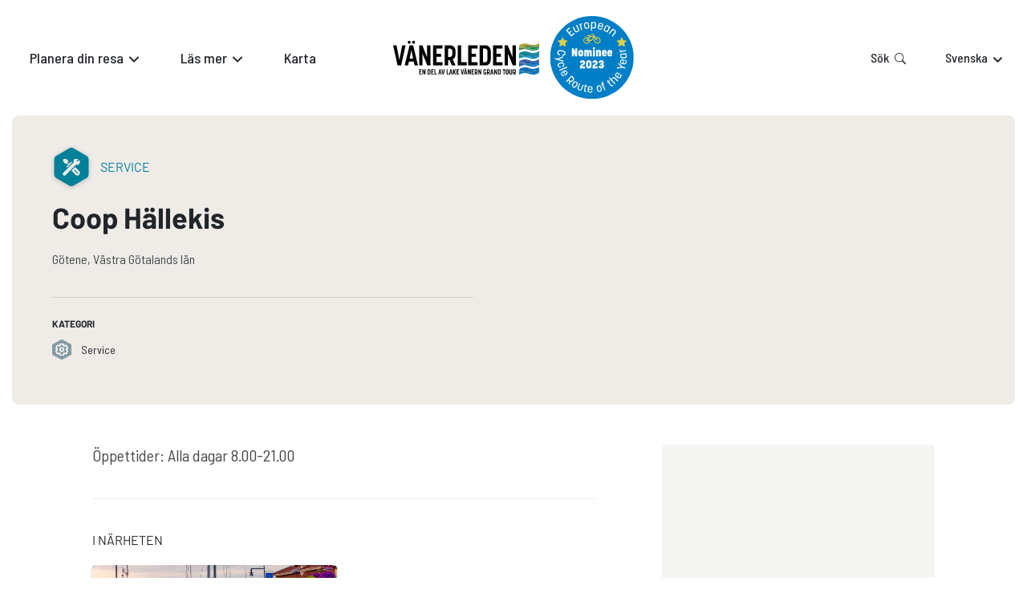

--- FILE ---
content_type: text/html
request_url: https://www.vanerleden.se/service/coop-hallekis/
body_size: 187146
content:
<!DOCTYPE html><html lang="sv"><head><meta charSet="utf-8"/><meta http-equiv="x-ua-compatible" content="ie=edge"/><meta name="viewport" content="width=device-width, initial-scale=1, shrink-to-fit=no"/><meta name="generator" content="Gatsby 5.12.9"/><meta name="theme-color" content="#29292b"/><meta id="meta-name-description" name="description" content="Cykla runt Sveriges största sjö" data-gatsby-head="true"/><meta id="meta-name-robots" name="robots" content="index, follow" data-gatsby-head="true"/><meta id="meta-property-fb_app_id" property="fb_app_id" content="" data-gatsby-head="true"/><meta id="meta-property-og:site_name" property="og:site_name" content="Vanerleden" data-gatsby-head="true"/><meta id="meta-property-og:title" property="og:title" content="Coop Hällekis" data-gatsby-head="true"/><meta id="meta-property-og:description" property="og:description" content="Cykla runt Sveriges största sjö" data-gatsby-head="true"/><meta id="meta-property-og:type" property="og:type" data-gatsby-head="true"/><meta id="meta-property-og:image" property="og:image" content="https://www.vanerleden.se/meta-images/social2.jpg" data-gatsby-head="true"/><meta id="meta-name-twitter:card" name="twitter:card" content="summary" data-gatsby-head="true"/><meta id="meta-name-twitter:title" name="twitter:title" content="Coop Hällekis" data-gatsby-head="true"/><meta id="meta-name-twitter:description" name="twitter:description" content="Cykla runt Sveriges största sjö" data-gatsby-head="true"/><meta id="meta-name-twitter:site" name="twitter:site" content="" data-gatsby-head="true"/><meta id="meta-name-twitter:creator" name="twitter:creator" content="" data-gatsby-head="true"/><meta id="meta-name-twitter:image:src" name="twitter:image:src" content="https://www.vanerleden.se/meta-images/social2.jpg" data-gatsby-head="true"/><meta id="meta-itemProp-name" itemProp="name" content="Coop Hällekis — Vanerleden" data-gatsby-head="true"/><meta id="meta-itemProp-description" itemProp="description" content="Cykla runt Sveriges största sjö" data-gatsby-head="true"/><meta id="meta-itemProp-image" itemProp="image" content="https://www.vanerleden.se/meta-images/social2.jpg" data-gatsby-head="true"/><meta id="meta-name-application-name" name="application-name" content="Vanerleden" data-gatsby-head="true"/><meta id="meta-name-msapplication-tooltip" name="msapplication-tooltip" content="Vanerleden" data-gatsby-head="true"/><meta id="meta-name-msapplication-TileImage" name="msapplication-TileImage" content="/meta-images/icon.png" data-gatsby-head="true"/><meta id="meta-name-msapplication-TileColor" name="msapplication-TileColor" content="#fff" data-gatsby-head="true"/><meta id="meta-name-apple-touch-icon" name="apple-touch-icon" content="/meta-images/icon.png" data-gatsby-head="true"/><meta id="meta-name-apple-mobile-web-app-title" name="apple-mobile-web-app-title" content="Vanerleden" data-gatsby-head="true"/><meta id="meta-name-apple-mobile-web-app-capable" name="apple-mobile-web-app-capable" content="yes" data-gatsby-head="true"/><meta id="meta-name-apple-mobile-web-app-status-bar-style" name="apple-mobile-web-app-status-bar-style" content="#222" data-gatsby-head="true"/><style data-href="/styles.3d3a76067006d611c907.css" data-identity="gatsby-global-css">.buttonBack___1mlaL,.buttonFirst___2rhFr,.buttonLast___2yuh0,.buttonNext___2mOCa,.buttonNext___3Lm3s,.dot___3c3SI{cursor:pointer}.image___xtQGH{display:block;height:100%;width:100%}.spinner___27VUp{animation-duration:1s;animation-iteration-count:infinite;animation-name:spin___S3UuE;animation-timing-function:linear;border:4px solid #a9a9a9;border-radius:30px;border-top-color:#000;height:30px;left:calc(50% - 15px);position:absolute;top:calc(50% - 15px);width:30px}@keyframes spin___S3UuE{0%{transform:rotate(0deg)}to{transform:rotate(1turn)}}.container___2O72F{height:100%;overflow:hidden;position:relative;width:100%}.overlay___IV4qY{bottom:0;cursor:zoom-in;left:0;opacity:0;position:absolute;right:0;top:0;transition:opacity .3s,transform .3s}.hover___MYy31,.loading___1pvNI,.zoom___3kqYk{opacity:1}.imageLoadingSpinnerContainer___3UIPD{background-color:#f4f4f4;bottom:0;left:0;position:absolute;right:0;top:0}.slide___3-Nqo{box-sizing:border-box;display:block;height:0;list-style-type:none;margin:0;position:relative}.slide___3-Nqo:focus{outline:none!important}.slideHorizontal___1NzNV{float:left}[dir=rtl] .slideHorizontal___1NzNV{direction:rtl;transform:scaleX(-1)}.slideInner___2mfX9{height:100%;left:0;position:absolute;top:0;width:100%}.focusRing___1airF{bottom:5px;left:5px;outline-color:Highlight;outline-style:solid;outline-width:5px;pointer-events:none;position:absolute;right:5px;top:5px}@media (-webkit-min-device-pixel-ratio:0){.focusRing___1airF{outline-color:-webkit-focus-ring-color;outline-style:auto}}.horizontalSlider___281Ls{overflow:hidden;position:relative;touch-action:pan-y pinch-zoom}[dir=rtl] .horizontalSlider___281Ls{direction:ltr;transform:scaleX(-1)}.horizontalSliderTray___1L-0W{overflow:hidden;width:100%}.verticalSlider___34ZFD{overflow:hidden;position:relative}.verticalSliderTray___267D8{overflow:hidden}.verticalTray___12Key{float:left}.verticalSlideTrayWrap___2nO7o{overflow:hidden}.sliderTray___-vHFQ{display:block;list-style:none;margin:0;padding:0}.sliderAnimation___300FY{transition:transform .5s;transition-timing-function:cubic-bezier(.645,.045,.355,1);will-change:transform}.masterSpinnerContainer___1Z6hB{background-color:#f4f4f4;bottom:0;left:0;position:absolute;right:0;top:0}*{background-color:transparent;border:0;border-radius:0;color:inherit;font-family:inherit;font-size:100%;font-style:inherit;font-weight:inherit;line-height:inherit;margin:0;padding:0;text-align:inherit;text-decoration:none}*,:after,:before{-webkit-font-smoothing:antialiased;-moz-osx-font-smoothing:grayscale;box-sizing:border-box}html{-webkit-text-size-adjust:100%;-moz-text-size-adjust:100%;text-size-adjust:100%;-ms-overflow-style:-ms-autohiding-scrollbar;background-color:#fff;color:#000;font-weight:400;line-height:1.4;touch-action:manipulation}article,aside,figcaption,figure,footer,header,main,nav,section{display:block}svg{fill:currentcolor;pointer-events:none;vertical-align:middle}ol,ul{list-style:none}strong{font-weight:bolder}em{font-style:italic}code,kbd,samp{font-family:monospace;font-size:1em}summary{cursor:pointer;list-style:none}summary::-webkit-details-marker{display:none}button{cursor:pointer}input,select,textarea{-webkit-appearance:none;appearance:none;-webkit-appearance:textfield;appearance:textfield}input::-webkit-inner-spin-button,input::-webkit-outer-spin-button,input::-webkit-search-cancel-button{-webkit-appearance:none;appearance:none;margin:0}input::-ms-clear,input::-ms-reveal{display:none}input::placeholder{opacity:1}select::-ms-expand{display:none}select:-moz-focusring{color:transparent;text-shadow:0 0 0 #000}@font-face{font-display:swap;font-family:Barlow;font-style:italic;font-weight:400;src:url(/fonts/7cHrv4kjgoGqM7E_Cfs0wH8DnzcjTrA.woff2) format("woff2");unicode-range:u+0102-0103,u+0110-0111,u+0128-0129,u+0168-0169,u+01a0-01a1,u+01af-01b0,u+0300-0301,u+0303-0304,u+0308-0309,u+0323,u+0329,u+1ea0-1ef9,u+20ab}@font-face{font-display:swap;font-family:Barlow;font-style:italic;font-weight:400;src:url(/fonts/7cHrv4kjgoGqM7E_Cfs1wH8DnzcjTrA.woff2) format("woff2");unicode-range:u+0100-02af,u+0304,u+0308,u+0329,u+1e00-1e9f,u+1ef2-1eff,u+2020,u+20a0-20ab,u+20ad-20c0,u+2113,u+2c60-2c7f,u+a720-a7ff}@font-face{font-display:swap;font-family:Barlow;font-style:italic;font-weight:400;src:url(/fonts/7cHrv4kjgoGqM7E_Cfs7wH8Dnzcj.woff2) format("woff2");unicode-range:u+00??,u+0131,u+0152-0153,u+02bb-02bc,u+02c6,u+02da,u+02dc,u+0304,u+0308,u+0329,u+2000-206f,u+2074,u+20ac,u+2122,u+2191,u+2193,u+2212,u+2215,u+feff,u+fffd}@font-face{font-display:swap;font-family:Barlow;font-style:italic;font-weight:700;src:url(/fonts/7cHsv4kjgoGqM7E_CfOA5WohvToJdLm8BvE.woff2) format("woff2");unicode-range:u+0102-0103,u+0110-0111,u+0128-0129,u+0168-0169,u+01a0-01a1,u+01af-01b0,u+0300-0301,u+0303-0304,u+0308-0309,u+0323,u+0329,u+1ea0-1ef9,u+20ab}@font-face{font-display:swap;font-family:Barlow;font-style:italic;font-weight:700;src:url(/fonts/7cHsv4kjgoGqM7E_CfOA5WogvToJdLm8BvE.woff2) format("woff2");unicode-range:u+0100-02af,u+0304,u+0308,u+0329,u+1e00-1e9f,u+1ef2-1eff,u+2020,u+20a0-20ab,u+20ad-20c0,u+2113,u+2c60-2c7f,u+a720-a7ff}@font-face{font-display:swap;font-family:Barlow;font-style:italic;font-weight:700;src:url(/fonts/7cHsv4kjgoGqM7E_CfOA5WouvToJdLm8.woff2) format("woff2");unicode-range:u+00??,u+0131,u+0152-0153,u+02bb-02bc,u+02c6,u+02da,u+02dc,u+0304,u+0308,u+0329,u+2000-206f,u+2074,u+20ac,u+2122,u+2191,u+2193,u+2212,u+2215,u+feff,u+fffd}@font-face{font-display:swap;font-family:Barlow;font-style:normal;font-weight:400;src:url(/fonts/7cHpv4kjgoGqM7E_A8s5ynghnQci.woff2) format("woff2");unicode-range:u+0102-0103,u+0110-0111,u+0128-0129,u+0168-0169,u+01a0-01a1,u+01af-01b0,u+0300-0301,u+0303-0304,u+0308-0309,u+0323,u+0329,u+1ea0-1ef9,u+20ab}@font-face{font-display:swap;font-family:Barlow;font-style:normal;font-weight:400;src:url(/fonts/7cHpv4kjgoGqM7E_Ass5ynghnQci.woff2) format("woff2");unicode-range:u+0100-02af,u+0304,u+0308,u+0329,u+1e00-1e9f,u+1ef2-1eff,u+2020,u+20a0-20ab,u+20ad-20c0,u+2113,u+2c60-2c7f,u+a720-a7ff}@font-face{font-display:swap;font-family:Barlow;font-style:normal;font-weight:400;src:url(/fonts/7cHpv4kjgoGqM7E_DMs5ynghnQ.woff2) format("woff2");unicode-range:u+00??,u+0131,u+0152-0153,u+02bb-02bc,u+02c6,u+02da,u+02dc,u+0304,u+0308,u+0329,u+2000-206f,u+2074,u+20ac,u+2122,u+2191,u+2193,u+2212,u+2215,u+feff,u+fffd}@font-face{font-display:swap;font-family:Barlow;font-style:normal;font-weight:700;src:url(/fonts/7cHqv4kjgoGqM7E3t-4s6Fostz0rdom9.woff2) format("woff2");unicode-range:u+0102-0103,u+0110-0111,u+0128-0129,u+0168-0169,u+01a0-01a1,u+01af-01b0,u+0300-0301,u+0303-0304,u+0308-0309,u+0323,u+0329,u+1ea0-1ef9,u+20ab}@font-face{font-display:swap;font-family:Barlow;font-style:normal;font-weight:700;src:url(/fonts/7cHqv4kjgoGqM7E3t-4s6Vostz0rdom9.woff2) format("woff2");unicode-range:u+0100-02af,u+0304,u+0308,u+0329,u+1e00-1e9f,u+1ef2-1eff,u+2020,u+20a0-20ab,u+20ad-20c0,u+2113,u+2c60-2c7f,u+a720-a7ff}@font-face{font-display:swap;font-family:Barlow;font-style:normal;font-weight:700;src:url(/fonts/7cHqv4kjgoGqM7E3t-4s51ostz0rdg.woff2) format("woff2");unicode-range:u+00??,u+0131,u+0152-0153,u+02bb-02bc,u+02c6,u+02da,u+02dc,u+0304,u+0308,u+0329,u+2000-206f,u+2074,u+20ac,u+2122,u+2191,u+2193,u+2212,u+2215,u+feff,u+fffd}@font-face{font-display:swap;font-family:Barlow Semi Condensed;font-style:italic;font-weight:400;src:url(/fonts/wlphgxjLBV1hqnzfr-F8sEYMB0Yybp0mudRXfbqnIE4KgZSORWs.woff2) format("woff2");unicode-range:u+0102-0103,u+0110-0111,u+0128-0129,u+0168-0169,u+01a0-01a1,u+01af-01b0,u+0300-0301,u+0303-0304,u+0308-0309,u+0323,u+0329,u+1ea0-1ef9,u+20ab}@font-face{font-display:swap;font-family:Barlow Semi Condensed;font-style:italic;font-weight:400;src:url(/fonts/wlphgxjLBV1hqnzfr-F8sEYMB0Yybp0mudRXfbqmIE4KgZSORWs.woff2) format("woff2");unicode-range:u+0100-02af,u+0304,u+0308,u+0329,u+1e00-1e9f,u+1ef2-1eff,u+2020,u+20a0-20ab,u+20ad-20c0,u+2113,u+2c60-2c7f,u+a720-a7ff}@font-face{font-display:swap;font-family:Barlow Semi Condensed;font-style:italic;font-weight:400;src:url(/fonts/wlphgxjLBV1hqnzfr-F8sEYMB0Yybp0mudRXfbqoIE4KgZSO.woff2) format("woff2");unicode-range:u+00??,u+0131,u+0152-0153,u+02bb-02bc,u+02c6,u+02da,u+02dc,u+0304,u+0308,u+0329,u+2000-206f,u+2074,u+20ac,u+2122,u+2191,u+2193,u+2212,u+2215,u+feff,u+fffd}@font-face{font-display:swap;font-family:Barlow Semi Condensed;font-style:italic;font-weight:500;src:url(/fonts/wlpkgxjLBV1hqnzfr-F8sEYMB0Yybp0mudRXfbJbA1soo5mkf2K4LYY.woff2) format("woff2");unicode-range:u+0102-0103,u+0110-0111,u+0128-0129,u+0168-0169,u+01a0-01a1,u+01af-01b0,u+0300-0301,u+0303-0304,u+0308-0309,u+0323,u+0329,u+1ea0-1ef9,u+20ab}@font-face{font-display:swap;font-family:Barlow Semi Condensed;font-style:italic;font-weight:500;src:url(/fonts/wlpkgxjLBV1hqnzfr-F8sEYMB0Yybp0mudRXfbJbA1spo5mkf2K4LYY.woff2) format("woff2");unicode-range:u+0100-02af,u+0304,u+0308,u+0329,u+1e00-1e9f,u+1ef2-1eff,u+2020,u+20a0-20ab,u+20ad-20c0,u+2113,u+2c60-2c7f,u+a720-a7ff}@font-face{font-display:swap;font-family:Barlow Semi Condensed;font-style:italic;font-weight:500;src:url(/fonts/wlpkgxjLBV1hqnzfr-F8sEYMB0Yybp0mudRXfbJbA1sno5mkf2K4.woff2) format("woff2");unicode-range:u+00??,u+0131,u+0152-0153,u+02bb-02bc,u+02c6,u+02da,u+02dc,u+0304,u+0308,u+0329,u+2000-206f,u+2074,u+20ac,u+2122,u+2191,u+2193,u+2212,u+2215,u+feff,u+fffd}@font-face{font-display:swap;font-family:Barlow Semi Condensed;font-style:normal;font-weight:400;src:url(/fonts/wlpvgxjLBV1hqnzfr-F8sEYMB0Yybp0mudRXd4qqKkkog6SP.woff2) format("woff2");unicode-range:u+0102-0103,u+0110-0111,u+0128-0129,u+0168-0169,u+01a0-01a1,u+01af-01b0,u+0300-0301,u+0303-0304,u+0308-0309,u+0323,u+0329,u+1ea0-1ef9,u+20ab}@font-face{font-display:swap;font-family:Barlow Semi Condensed;font-style:normal;font-weight:400;src:url(/fonts/wlpvgxjLBV1hqnzfr-F8sEYMB0Yybp0mudRXdoqqKkkog6SP.woff2) format("woff2");unicode-range:u+0100-02af,u+0304,u+0308,u+0329,u+1e00-1e9f,u+1ef2-1eff,u+2020,u+20a0-20ab,u+20ad-20c0,u+2113,u+2c60-2c7f,u+a720-a7ff}@font-face{font-display:swap;font-family:Barlow Semi Condensed;font-style:normal;font-weight:400;src:url(/fonts/wlpvgxjLBV1hqnzfr-F8sEYMB0Yybp0mudRXeIqqKkkogw.woff2) format("woff2");unicode-range:u+00??,u+0131,u+0152-0153,u+02bb-02bc,u+02c6,u+02da,u+02dc,u+0304,u+0308,u+0329,u+2000-206f,u+2074,u+20ac,u+2122,u+2191,u+2193,u+2212,u+2215,u+feff,u+fffd}@font-face{font-display:swap;font-family:Barlow Semi Condensed;font-style:normal;font-weight:500;src:url(/fonts/wlpigxjLBV1hqnzfr-F8sEYMB0Yybp0mudRfi6m_CGslqZ6GfVK5.woff2) format("woff2");unicode-range:u+0102-0103,u+0110-0111,u+0128-0129,u+0168-0169,u+01a0-01a1,u+01af-01b0,u+0300-0301,u+0303-0304,u+0308-0309,u+0323,u+0329,u+1ea0-1ef9,u+20ab}@font-face{font-display:swap;font-family:Barlow Semi Condensed;font-style:normal;font-weight:500;src:url(/fonts/wlpigxjLBV1hqnzfr-F8sEYMB0Yybp0mudRfi6m_CWslqZ6GfVK5.woff2) format("woff2");unicode-range:u+0100-02af,u+0304,u+0308,u+0329,u+1e00-1e9f,u+1ef2-1eff,u+2020,u+20a0-20ab,u+20ad-20c0,u+2113,u+2c60-2c7f,u+a720-a7ff}@font-face{font-display:swap;font-family:Barlow Semi Condensed;font-style:normal;font-weight:500;src:url(/fonts/wlpigxjLBV1hqnzfr-F8sEYMB0Yybp0mudRfi6m_B2slqZ6GfQ.woff2) format("woff2");unicode-range:u+00??,u+0131,u+0152-0153,u+02bb-02bc,u+02c6,u+02da,u+02dc,u+0304,u+0308,u+0329,u+2000-206f,u+2074,u+20ac,u+2122,u+2191,u+2193,u+2212,u+2215,u+feff,u+fffd}*,:after,:before{-webkit-font-smoothing:auto;-moz-osx-font-smoothing:auto}</style><script>if (document.cookie.includes('cookies-consent=yes')) { (function(w,d,s,l,i){w[l]=w[l]||[];w[l].push({'gtm.start': new Date().getTime(),event:'gtm.js'});var f=d.getElementsByTagName(s)[0], j=d.createElement(s),dl=l!='dataLayer'?'&l='+l:'';j.async=true;j.src= 'https://www.googletagmanager.com/gtm.js?id='+i+dl;f.parentNode.insertBefore(j,f); })(window,document,'script','dataLayer','GTM-T243TCZ'); }</script><script>var _paq = window._paq = window._paq || []; /* tracker methods like "setCustomDimension" should be called before "trackPageView" */ _paq.push(['disableCookies']); _paq.push(['enableLinkTracking']); (function() { var u="https://naturkartan.matomo.cloud/"; _paq.push(['setTrackerUrl', u+'matomo.php']); _paq.push(['setSiteId', '7']); var d=document, g=d.createElement('script'), s=d.getElementsByTagName('script')[0]; g.async=true; g.src='//cdn.matomo.cloud/naturkartan.matomo.cloud/matomo.js'; s.parentNode.insertBefore(g,s); })();</script><script src="https://plausible.io/js/script.outbound-links.file-downloads.js" data-domain="vanerleden.se" defer=""></script><link rel="manifest" href="/manifest.webmanifest" crossorigin="anonymous"/><link rel="sitemap" type="application/xml" href="/sitemap-index.xml"/><style>.gatsby-image-wrapper{position:relative;overflow:hidden}.gatsby-image-wrapper picture.object-fit-polyfill{position:static!important}.gatsby-image-wrapper img{bottom:0;height:100%;left:0;margin:0;max-width:none;padding:0;position:absolute;right:0;top:0;width:100%;object-fit:cover}.gatsby-image-wrapper [data-main-image]{opacity:0;transform:translateZ(0);transition:opacity .25s linear;will-change:opacity}.gatsby-image-wrapper-constrained{display:inline-block;vertical-align:top}</style><noscript><style>.gatsby-image-wrapper noscript [data-main-image]{opacity:1!important}.gatsby-image-wrapper [data-placeholder-image]{opacity:0!important}</style></noscript><script type="module">const e="undefined"!=typeof HTMLImageElement&&"loading"in HTMLImageElement.prototype;e&&document.body.addEventListener("load",(function(e){const t=e.target;if(void 0===t.dataset.mainImage)return;if(void 0===t.dataset.gatsbyImageSsr)return;let a=null,n=t;for(;null===a&&n;)void 0!==n.parentNode.dataset.gatsbyImageWrapper&&(a=n.parentNode),n=n.parentNode;const o=a.querySelector("[data-placeholder-image]"),r=new Image;r.src=t.currentSrc,r.decode().catch((()=>{})).then((()=>{t.style.opacity=1,o&&(o.style.opacity=0,o.style.transition="opacity 500ms linear")}))}),!0);</script><style data-styled="" data-styled-version="5.3.11">.ieBPkn{width:100%;height:100%;position:relative;}/*!sc*/
data-styled.g1[id="map__Container-sc-1nz0ng9-0"]{content:"ieBPkn,"}/*!sc*/
.cmbPYo{width:100%;height:100%;position:fixed;z-index:6000;top:0;left:0;background-color:rgba(0,0,0,0.8);}/*!sc*/
data-styled.g2[id="modal__ReactModalStyled-sc-1ohmabu-0"]{content:"cmbPYo,"}/*!sc*/
.bjlrSf{padding:1.875em;color:#212529;background-color:rgba(239,236,232,0.2);border:1px solid rgba(137,108,76,0.2);border-radius:0.5rem;}/*!sc*/
@media (max-width:30em){.bjlrSf{padding:0.9375em;}}/*!sc*/
.bjlrSf > h2{margin-bottom:0.625em;}/*!sc*/
.bjlrSf > h2:not(:first-child){margin-top:1em;padding-top:1em;border-top:1px solid rgba(137,108,76,0.2);}/*!sc*/
data-styled.g13[id="infobox__Container-sc-s9hc76-0"]{content:"bjlrSf,"}/*!sc*/
.eMKLVJ{font-size:0.875em;}/*!sc*/
data-styled.g14[id="infobox__Text-sc-s9hc76-1"]{content:"eMKLVJ,"}/*!sc*/
.bMwigp li + li{margin-top:0.25em;}/*!sc*/
data-styled.g15[id="infobox__Links-sc-s9hc76-2"]{content:"bMwigp,"}/*!sc*/
.gNNfA{width:100%;height:100%;position:relative;display:-webkit-box;display:-webkit-flex;display:-ms-flexbox;display:flex;-webkit-flex-direction:column;-ms-flex-direction:column;flex-direction:column;-webkit-box-flex:1;-webkit-flex-grow:1;-ms-flex-positive:1;flex-grow:1;}/*!sc*/
.gNNfA .carousel,.gNNfA .carousel__slider,.gNNfA .carousel__slider-tray-wrapper,.gNNfA .carousel__slider-tray,.gNNfA .carousel__slide,.gNNfA .carousel__inner-slide{width:100%;height:100%;position:static;}/*!sc*/
.gNNfA .carousel,.gNNfA .carousel__slider,.gNNfA .carousel__slider-tray-wrapper{display:-webkit-box;display:-webkit-flex;display:-ms-flexbox;display:flex;-webkit-flex-direction:column;-ms-flex-direction:column;flex-direction:column;-webkit-box-flex:1;-webkit-flex-grow:1;-ms-flex-positive:1;flex-grow:1;}/*!sc*/
.gNNfA .carousel__slider{width:calc(100% + 1em);position:relative;z-index:1;margin:0 -0.5em;}/*!sc*/
.gNNfA .carousel__slider:focus ~ .carousel__Focus-sc-2lh3zh-0{display:block;}/*!sc*/
.gNNfA .carousel__slide{height:auto;display:-webkit-box;display:-webkit-flex;display:-ms-flexbox;display:flex;padding:0 0.5em;}/*!sc*/
.gNNfA .carousel__slider-tray{-webkit-box-flex:1;-webkit-flex-grow:1;-ms-flex-positive:1;flex-grow:1;display:-webkit-box;display:-webkit-flex;display:-ms-flexbox;display:flex;will-change:transform;}/*!sc*/
.gNNfA .carousel__inner-slide{display:-webkit-box;display:-webkit-flex;display:-ms-flexbox;display:flex;position:relative;}/*!sc*/
data-styled.g19[id="carousel__Container-sc-2lh3zh-1"]{content:"gNNfA,"}/*!sc*/
.fRXIKa button{width:2.625em;height:2.625em;padding:0.75em;position:absolute;z-index:2;top:50%;-webkit-transform:translateY(-50%);-ms-transform:translateY(-50%);transform:translateY(-50%);pointer-events:auto;background-color:#fff;border-radius:50%;}/*!sc*/
@media (max-width:60em){.fRXIKa button{font-size:0.875em;}}/*!sc*/
.fRXIKa button:hover{opacity:0.9;}/*!sc*/
.fRXIKa button:active{opacity:0.5;}/*!sc*/
.fRXIKa button[disabled]{opacity:0;}/*!sc*/
.fRXIKa button.carousel__back-button{padding-right:0.875em;left:0;-webkit-transform:translate(-50%,-50%);-ms-transform:translate(-50%,-50%);transform:translate(-50%,-50%);box-shadow:-1px 1px 1px rgba(0,0,0,0.2);}/*!sc*/
@media (max-width:75em){.fRXIKa button.carousel__back-button{-webkit-transform:translate(-25%,-50%);-ms-transform:translate(-25%,-50%);transform:translate(-25%,-50%);}}/*!sc*/
.fRXIKa button.carousel__next-button{padding-left:0.875em;right:0;-webkit-transform:translate(50%,-50%);-ms-transform:translate(50%,-50%);transform:translate(50%,-50%);box-shadow:1px 1px 1px rgba(0,0,0,0.2);}/*!sc*/
@media (max-width:75em){.fRXIKa button.carousel__next-button{-webkit-transform:translate(25%,-50%);-ms-transform:translate(25%,-50%);transform:translate(25%,-50%);}}/*!sc*/
.fRXIKa button::before{content:"";position:absolute;top:-0.375em;bottom:-0.375em;left:-0.375em;right:-0.375em;}/*!sc*/
.fRXIKa button svg{width:100%;height:100%;display:block;}/*!sc*/
data-styled.g20[id="carousel__PrevNext-sc-2lh3zh-2"]{content:"fRXIKa,"}/*!sc*/
.ddHpKS{width:3em;height:3em;position:relative;}/*!sc*/
.ddHpKS svg{width:100%;height:100%;position:absolute;z-index:1;top:0;left:0;}/*!sc*/
.ddHpKS svg:first-child{z-index:1;-webkit-filter:drop-shadow(0 1px 3px rgba(0,0,0,0.2));filter:drop-shadow(0 1px 3px rgba(0,0,0,0.2));color:#827700;}/*!sc*/
.ddHpKS svg:last-child{padding:27.5%;z-index:2;color:#efece8;}/*!sc*/
.jSnKbs{width:3em;height:3em;position:relative;}/*!sc*/
.jSnKbs svg{width:100%;height:100%;position:absolute;z-index:1;top:0;left:0;}/*!sc*/
.jSnKbs svg:first-child{z-index:1;-webkit-filter:drop-shadow(0 1px 3px rgba(0,0,0,0.2));filter:drop-shadow(0 1px 3px rgba(0,0,0,0.2));color:#5362ac;}/*!sc*/
.jSnKbs svg:last-child{padding:27.5%;z-index:2;color:#efece8;}/*!sc*/
.hvYQnI{width:3em;height:3em;position:relative;}/*!sc*/
.hvYQnI svg{width:100%;height:100%;position:absolute;z-index:1;top:0;left:0;}/*!sc*/
.hvYQnI svg:first-child{z-index:1;-webkit-filter:drop-shadow(0 1px 3px rgba(0,0,0,0.2));filter:drop-shadow(0 1px 3px rgba(0,0,0,0.2));color:#006699;}/*!sc*/
.hvYQnI svg:last-child{padding:27.5%;z-index:2;color:#efece8;}/*!sc*/
.eUPQVh{width:3em;height:3em;position:relative;}/*!sc*/
.eUPQVh svg{width:100%;height:100%;position:absolute;z-index:1;top:0;left:0;}/*!sc*/
.eUPQVh svg:first-child{z-index:1;-webkit-filter:drop-shadow(0 1px 3px rgba(0,0,0,0.2));filter:drop-shadow(0 1px 3px rgba(0,0,0,0.2));color:#9f6095;}/*!sc*/
.eUPQVh svg:last-child{padding:27.5%;z-index:2;color:#efece8;}/*!sc*/
.dKnKuE{width:3em;height:3em;position:relative;}/*!sc*/
.dKnKuE svg{width:100%;height:100%;position:absolute;z-index:1;top:0;left:0;}/*!sc*/
.dKnKuE svg:first-child{z-index:1;-webkit-filter:drop-shadow(0 1px 3px rgba(0,0,0,0.2));filter:drop-shadow(0 1px 3px rgba(0,0,0,0.2));color:#008099;}/*!sc*/
.dKnKuE svg:last-child{padding:27.5%;z-index:2;color:#efece8;}/*!sc*/
data-styled.g48[id="hexagon-icon__Container-sc-4h9j4o-0"]{content:"ddHpKS,jSnKbs,hvYQnI,eUPQVh,dKnKuE,"}/*!sc*/
.jDryYM{min-width:15rem;max-width:77.5rem;position:absolute;z-index:1;top:100%;left:0;-webkit-flex-wrap:wrap;-ms-flex-wrap:wrap;flex-wrap:wrap;display:none;overflow:hidden;background-color:#fff;border-radius:0.5rem;}/*!sc*/
@media (min-width:60.0625em){.jDryYM{border-top-left-radius:0;}}/*!sc*/
@media (max-width:60em){.jDryYM{width:100%;min-width:auto;position:static;box-shadow:0 0.125rem 0.375rem rgba(0,0,0,0.2);}}/*!sc*/
data-styled.g50[id="primary-nav__Sub-sc-3vs8xs-1"]{content:"jDryYM,"}/*!sc*/
.cDEMqi{display:-webkit-box;display:-webkit-flex;display:-ms-flexbox;display:flex;}/*!sc*/
@media (max-width:60em){.cDEMqi{display:block;}}/*!sc*/
.cDEMqi > li{position:relative;color:#212529;}/*!sc*/
.cDEMqi > li:not(:last-child){margin-right:1em;}/*!sc*/
@media (max-width:87.5em){.cDEMqi > li:not(:last-child){margin-right:0.5em;}}/*!sc*/
.cDEMqi > li[data-active="true"],.cDEMqi > li:hover,.cDEMqi > li:focus-within{z-index:5000;}/*!sc*/
.cDEMqi > li[data-active="true"][data-has-sub="true"]::before,.cDEMqi > li:hover[data-has-sub="true"]::before,.cDEMqi > li:focus-within[data-has-sub="true"]::before{content:"";width:100%;height:100%;position:fixed;z-index:-1;top:0;left:0;pointer-events:none;background-color:rgba(0,0,0,0.5);-webkit-animation:lbWRkT 0.5s;animation:lbWRkT 0.5s;}/*!sc*/
@media (max-width:60em){.cDEMqi > li[data-active="true"][data-has-sub="true"]::before,.cDEMqi > li:hover[data-has-sub="true"]::before,.cDEMqi > li:focus-within[data-has-sub="true"]::before{display:none;}}/*!sc*/
.cDEMqi > li[data-active="true"] > a,.cDEMqi > li:hover > a,.cDEMqi > li:focus-within > a,.cDEMqi > li[data-active="true"] > button,.cDEMqi > li:hover > button,.cDEMqi > li:focus-within > button{background-color:#fff;}/*!sc*/
.cDEMqi > li[data-active="true"] > a:hover,.cDEMqi > li:hover > a:hover,.cDEMqi > li:focus-within > a:hover,.cDEMqi > li[data-active="true"] > button:hover,.cDEMqi > li:hover > button:hover,.cDEMqi > li:focus-within > button:hover{color:#006699;}/*!sc*/
.cDEMqi > li[data-active="true"] > a:active,.cDEMqi > li:hover > a:active,.cDEMqi > li:focus-within > a:active,.cDEMqi > li[data-active="true"] > button:active,.cDEMqi > li:hover > button:active,.cDEMqi > li:focus-within > button:active{color:#006699;}/*!sc*/
.cDEMqi > li[data-active="true"] > a::before,.cDEMqi > li:hover > a::before,.cDEMqi > li:focus-within > a::before,.cDEMqi > li[data-active="true"] > button::before,.cDEMqi > li:hover > button::before,.cDEMqi > li:focus-within > button::before{content:"";width:1em;height:1em;position:absolute;bottom:0;left:100%;-webkit-transform:scaleX(-1);-ms-transform:scaleX(-1);transform:scaleX(-1);background-color:#fff;-webkit-mask-image:radial-gradient( circle 1em at 0 0,transparent 0,transparent 1em,black calc(1em + 1px) );mask-image:radial-gradient( circle 1em at 0 0,transparent 0,transparent 1em,black calc(1em + 1px) );}/*!sc*/
@media (max-width:60em){.cDEMqi > li[data-active="true"] > a::before,.cDEMqi > li:hover > a::before,.cDEMqi > li:focus-within > a::before,.cDEMqi > li[data-active="true"] > button::before,.cDEMqi > li:hover > button::before,.cDEMqi > li:focus-within > button::before{display:none;}}/*!sc*/
.cDEMqi > li[data-active="true"] .primary-nav__Sub-sc-3vs8xs-1,.cDEMqi > li:hover .primary-nav__Sub-sc-3vs8xs-1,.cDEMqi > li:focus-within .primary-nav__Sub-sc-3vs8xs-1{display:-webkit-box;display:-webkit-flex;display:-ms-flexbox;display:flex;}/*!sc*/
.cDEMqi > li > a,.cDEMqi > li > button{font-family:"Barlow Semi Condensed","Arial Narrow","Arial",sans-serif;font-weight:500;padding:1.4em 1.2em;display:block;font-size:1.125rem;white-space:nowrap;border-top-left-radius:0.4em;border-top-right-radius:0.4em;}/*!sc*/
@media (max-width:60em){.cDEMqi > li > a,.cDEMqi > li > button{padding:0.5em 0;}}/*!sc*/
.cDEMqi > li > a svg,.cDEMqi > li > button svg{width:0.7em;height:0.7em;margin-left:0.4em;display:inline-block;}/*!sc*/
data-styled.g51[id="primary-nav__Base-sc-3vs8xs-2"]{content:"cDEMqi,"}/*!sc*/
.bVwGAF{width:100%;padding:1.875rem;-webkit-animation:bsvphW 0.5s cubic-bezier(0.215,0.61,0.355,1);animation:bsvphW 0.5s cubic-bezier(0.215,0.61,0.355,1);}/*!sc*/
@media (max-width:60em){.bVwGAF{padding:0.9375rem;font-size:0.75em;}}/*!sc*/
.bVwGAF li:not(:last-child){margin-bottom:0.625em;}/*!sc*/
.bVwGAF li[aria-hidden="true"]{border-top:1px solid #efece8;}/*!sc*/
.bVwGAF a{display:-webkit-box;display:-webkit-flex;display:-ms-flexbox;display:flex;-webkit-align-items:center;-webkit-box-align:center;-ms-flex-align:center;align-items:center;}/*!sc*/
.bVwGAF a:hover > .-icon{-webkit-transform:scale(1.15);-ms-transform:scale(1.15);transform:scale(1.15);}/*!sc*/
.bVwGAF a:hover > span{color:#006699;}/*!sc*/
.bVwGAF a:active{opacity:0.6;}/*!sc*/
.bVwGAF a > .-icon{margin-right:1em;-webkit-flex-shrink:0;-ms-flex-negative:0;flex-shrink:0;-webkit-transition:-webkit-transform 0.3s cubic-bezier(0.215,0.61,0.355,1);-webkit-transition:transform 0.3s cubic-bezier(0.215,0.61,0.355,1);transition:transform 0.3s cubic-bezier(0.215,0.61,0.355,1);}/*!sc*/
.bVwGAF a > span{font-size:1.25em;color:#43484c;}/*!sc*/
data-styled.g52[id="primary-nav__SubContainer-sc-3vs8xs-3"]{content:"bVwGAF,"}/*!sc*/
.kDnekE a,.kDnekE button{color:#212529;}/*!sc*/
.kDnekE a:hover,.kDnekE button:hover{color:#006699;}/*!sc*/
.kDnekE a:active,.kDnekE button:active{opacity:0.6;}/*!sc*/
data-styled.g59[id="secondary-nav__Container-sc-11oigz7-0"]{content:"kDnekE,"}/*!sc*/
.bUIccY{width:15rem;padding:1.5em;display:none;position:absolute;z-index:1;top:100%;right:0;text-align:right;background-color:#fff;box-shadow:0 0.25rem 0.625rem rgba(0,0,0,0.2);border-radius:0.5em;-webkit-animation:0.2s cubic-bezier(0.215,0.61,0.355,1);animation:0.2s cubic-bezier(0.215,0.61,0.355,1);-webkit-animation-name:bsvphW,lbWRkT;animation-name:bsvphW,lbWRkT;}/*!sc*/
@media (max-width:60em){.bUIccY{width:100%;position:static;margin-top:0.5em;padding:0.75em;text-align:left;box-shadow:0 0.125rem 0.375rem rgba(0,0,0,0.2);}}/*!sc*/
.bUIccY li:not(:last-child){margin-bottom:0.5em;}/*!sc*/
.bUIccY li > a,.bUIccY li > button{color:#43484c;}/*!sc*/
data-styled.g60[id="secondary-nav__Sub-sc-11oigz7-1"]{content:"bUIccY,"}/*!sc*/
.bNlOeK{display:-webkit-box;display:-webkit-flex;display:-ms-flexbox;display:flex;}/*!sc*/
@media (max-width:60em){.bNlOeK{-webkit-flex-direction:column-reverse;-ms-flex-direction:column-reverse;flex-direction:column-reverse;}}/*!sc*/
.bNlOeK > li{position:relative;}/*!sc*/
.bNlOeK > li:not(:last-child){margin-right:1em;}/*!sc*/
.bNlOeK > li:hover > a,.bNlOeK > li:focus-within > a,.bNlOeK > li:hover > button,.bNlOeK > li:focus-within > button{color:#006699;}/*!sc*/
.bNlOeK > li:hover .secondary-nav__Sub-sc-11oigz7-1,.bNlOeK > li:focus-within .secondary-nav__Sub-sc-11oigz7-1{display:block;}/*!sc*/
.bNlOeK > li > a,.bNlOeK > li > button{font-family:"Barlow Semi Condensed","Arial Narrow","Arial",sans-serif;font-weight:500;padding:0.5em 1em;display:block;font-size:1rem;}/*!sc*/
@media (max-width:60em){.bNlOeK > li > a,.bNlOeK > li > button{padding:0.2em 0;}}/*!sc*/
.bNlOeK > li > a svg,.bNlOeK > li > button svg{width:0.7em;height:0.7em;margin-left:0.4em;display:inline-block;}/*!sc*/
.bNlOeK > li > a svg.--search,.bNlOeK > li > button svg.--search{width:1em;height:1em;position:relative;top:-0.1em;}/*!sc*/
data-styled.g61[id="secondary-nav__Base-sc-11oigz7-2"]{content:"bNlOeK,"}/*!sc*/
.crcwwj{-webkit-flex-shrink:0;-ms-flex-negative:0;flex-shrink:0;-webkit-order:2;-ms-flex-order:2;order:2;display:-webkit-box;display:-webkit-flex;display:-ms-flexbox;display:flex;-webkit-align-items:center;-webkit-box-align:center;-ms-flex-align:center;align-items:center;-webkit-box-pack:justify;-webkit-justify-content:space-between;-ms-flex-pack:justify;justify-content:space-between;}/*!sc*/
data-styled.g62[id="header__Bar-sc-bkmm5f-0"]{content:"crcwwj,"}/*!sc*/
.gsrEqG a{width:18.75rem;margin:0 auto;display:block;-webkit-transition:opacity 0.2s cubic-bezier(0.215,0.61,0.355,1);transition:opacity 0.2s cubic-bezier(0.215,0.61,0.355,1);display:-webkit-box;display:-webkit-flex;display:-ms-flexbox;display:flex;-webkit-align-items:center;-webkit-box-align:center;-ms-flex-align:center;align-items:center;-webkit-box-pack:center;-webkit-justify-content:center;-ms-flex-pack:center;justify-content:center;}/*!sc*/
@media (max-width:75em){.gsrEqG a{width:16.25rem;}}/*!sc*/
@media (max-width:48em){.gsrEqG a{width:13.75rem;}}/*!sc*/
.gsrEqG a:hover{opacity:0.7;}/*!sc*/
.gsrEqG a:active{-webkit-transition:none;transition:none;opacity:0.4;}/*!sc*/
.gsrEqG img{width:100%;display:block;}/*!sc*/
data-styled.g63[id="header__Logo-sc-bkmm5f-1"]{content:"gsrEqG,"}/*!sc*/
.bCHkHj{width:2em;height:2em;padding:0.4em;color:#43484c;}/*!sc*/
@media (min-width:60.0625em){.bCHkHj{display:none;}}/*!sc*/
.bCHkHj svg{width:100%;height:100%;display:block;}/*!sc*/
data-styled.g64[id="header__Toggle-sc-bkmm5f-2"]{content:"bCHkHj,"}/*!sc*/
.acfgC{-webkit-flex:1;-ms-flex:1;flex:1;-webkit-order:1;-ms-flex-order:1;order:1;}/*!sc*/
@media (max-width:60em){.acfgC{display:none;margin-top:1em;padding-top:1em;border-top:1px solid rgba(137,108,76,0.2);}}/*!sc*/
.kBiMFM{-webkit-flex:1;-ms-flex:1;flex:1;-webkit-order:3;-ms-flex-order:3;order:3;display:-webkit-box;display:-webkit-flex;display:-ms-flexbox;display:flex;-webkit-box-pack:end;-webkit-justify-content:flex-end;-ms-flex-pack:end;justify-content:flex-end;-webkit-align-items:center;-webkit-box-align:center;-ms-flex-align:center;align-items:center;}/*!sc*/
@media (max-width:60em){.kBiMFM{margin-top:4em !important;}}/*!sc*/
@media (max-width:60em){.kBiMFM{display:none;margin-top:1em;padding-top:1em;border-top:1px solid rgba(137,108,76,0.2);}}/*!sc*/
data-styled.g65[id="header__NavWrap-sc-bkmm5f-3"]{content:"acfgC,kBiMFM,"}/*!sc*/
.crgKfB{width:100%;padding-left:1.875rem;padding-right:1.875rem;margin-left:auto;margin-right:auto;max-width:80rem;display:-webkit-box;display:-webkit-flex;display:-ms-flexbox;display:flex;-webkit-align-items:center;-webkit-box-align:center;-ms-flex-align:center;align-items:center;-webkit-box-pack:justify;-webkit-justify-content:space-between;-ms-flex-pack:justify;justify-content:space-between;}/*!sc*/
@media{.crgKfB{padding-left:0.9375rem;padding-right:0.9375rem;}}/*!sc*/
@media (max-width:60em){.crgKfB{display:block;}}/*!sc*/
data-styled.g66[id="header__Inner-sc-bkmm5f-4"]{content:"crgKfB,"}/*!sc*/
.fuOSqk{padding-top:1.25rem;padding-bottom:1.25rem;position:relative;z-index:1000;}/*!sc*/
data-styled.g67[id="header__Container-sc-bkmm5f-5"]{content:"fuOSqk,"}/*!sc*/
.hHhefm{font-family:"Barlow Semi Condensed","Arial Narrow","Arial",sans-serif;font-weight:500;font-size:2.25em;word-break:break-word;}/*!sc*/
@media (max-width:48em){.hHhefm{font-size:1.5em;}}/*!sc*/
.hHhefm.--warning{color:#884141;}/*!sc*/
data-styled.g68[id="heading__Heading1-sc-1izlgy2-0"]{content:"hHhefm,"}/*!sc*/
.MNGDs{font-family:"Barlow Semi Condensed","Arial Narrow","Arial",sans-serif;font-weight:500;font-size:1.125em;word-break:break-word;}/*!sc*/
@media (max-width:48em){.MNGDs{font-size:1em;}}/*!sc*/
.MNGDs.--warning{color:#884141;}/*!sc*/
data-styled.g71[id="heading__Heading4-sc-1izlgy2-3"]{content:"MNGDs,"}/*!sc*/
.dWknQV{font-family:"Barlow","Helvetica Neue","Helvetica","Arial",sans-serif;font-weight:400;display:block;text-transform:uppercase;}/*!sc*/
data-styled.g73[id="label__Label3-sc-fey4w0-1"]{content:"dWknQV,"}/*!sc*/
.rStLS{font-family:"Barlow","Helvetica Neue","Helvetica","Arial",sans-serif;font-weight:700;display:block;text-transform:uppercase;font-size:0.75em;}/*!sc*/
data-styled.g74[id="label__Label4-sc-fey4w0-2"]{content:"rStLS,"}/*!sc*/
.oteHf{word-break:break-word;color:#43484c;}/*!sc*/
@media (max-width:48em){.oteHf{font-size:0.875em;}}/*!sc*/
.oteHf.--warning{color:#884141;}/*!sc*/
data-styled.g79[id="paragraph__ParagraphSmall-sc-1pz7gzp-1"]{content:"oteHf,"}/*!sc*/
.eKaWIq{font-size:1.25em;word-break:break-word;color:#43484c;}/*!sc*/
@media (max-width:48em){.eKaWIq{font-size:1.125em;}}/*!sc*/
.eKaWIq.--warning{color:#884141;}/*!sc*/
data-styled.g80[id="paragraph__ParagraphLarge-sc-1pz7gzp-2"]{content:"eKaWIq,"}/*!sc*/
.kHLsHJ{display:-webkit-box;display:-webkit-flex;display:-ms-flexbox;display:flex;-webkit-flex-wrap:wrap;-ms-flex-wrap:wrap;flex-wrap:wrap;-webkit-align-items:center;-webkit-box-align:center;-ms-flex-align:center;align-items:center;}/*!sc*/
@media (max-width:64em){.kHLsHJ{-webkit-box-pack:center;-webkit-justify-content:center;-ms-flex-pack:center;justify-content:center;}}/*!sc*/
.kHLsHJ a{margin-right:1.25em;margin-bottom:1.25em;-webkit-transition:opacity 0.2s cubic-bezier(0.215,0.61,0.355,1);transition:opacity 0.2s cubic-bezier(0.215,0.61,0.355,1);}/*!sc*/
.kHLsHJ a:hover{opacity:0.8;}/*!sc*/
.kHLsHJ a:active{-webkit-transition:none;transition:none;opacity:0.5;}/*!sc*/
.kHLsHJ img{width:100%;max-width:16em;display:block;}/*!sc*/
data-styled.g82[id="about__Logos-sc-um2mv-1"]{content:"kHLsHJ,"}/*!sc*/
.eYZFbs{color:inherit;}/*!sc*/
data-styled.g83[id="about__Description-sc-um2mv-2"]{content:"eYZFbs,"}/*!sc*/
.iRLdGC{display:grid;grid-template-columns:2fr 3fr;}/*!sc*/
@media (max-width:64em){.iRLdGC{-webkit-box-pack:center;-webkit-justify-content:center;-ms-flex-pack:center;justify-content:center;}}/*!sc*/
@media (max-width:40em){.iRLdGC{-webkit-flex-direction:column;-ms-flex-direction:column;flex-direction:column;}}/*!sc*/
data-styled.g84[id="menus__Container-sc-tuqmo3-0"]{content:"iRLdGC,"}/*!sc*/
.klaYOQ .heading__Heading4-sc-1izlgy2-3{margin-bottom:1.5rem;margin-top:0.3125rem;color:#fff;}/*!sc*/
@media (max-width:64em){.klaYOQ .heading__Heading4-sc-1izlgy2-3{margin-bottom:0.625rem;margin-top:0;}}/*!sc*/
.klaYOQ ul{font-size:1.25rem;}/*!sc*/
@media (max-width:64em){.klaYOQ ul{display:-webkit-box;display:-webkit-flex;display:-ms-flexbox;display:flex;-webkit-flex-direction:column;-ms-flex-direction:column;flex-direction:column;}}/*!sc*/
.klaYOQ li{width:100%;margin-bottom:0.75rem;display:inline-block;clear:both;line-height:1.2;}/*!sc*/
.klaYOQ a{-webkit-transition:opacity 0.2s cubic-bezier(0.215,0.61,0.355,1);transition:opacity 0.2s cubic-bezier(0.215,0.61,0.355,1);}/*!sc*/
.klaYOQ a:hover{opacity:0.7;}/*!sc*/
.klaYOQ a:active{-webkit-transition:none;transition:none;opacity:0.4;}/*!sc*/
.eCbzMD .heading__Heading4-sc-1izlgy2-3{margin-bottom:1.5rem;margin-top:0.3125rem;color:#fff;}/*!sc*/
@media (max-width:64em){.eCbzMD .heading__Heading4-sc-1izlgy2-3{margin-bottom:0.625rem;margin-top:0;}}/*!sc*/
.eCbzMD ul{font-size:1.25rem;-webkit-column-count:2;column-count:2;}/*!sc*/
@media (max-width:64em){.eCbzMD ul{display:-webkit-box;display:-webkit-flex;display:-ms-flexbox;display:flex;-webkit-flex-direction:column;-ms-flex-direction:column;flex-direction:column;}}/*!sc*/
@media (max-width:64em){.eCbzMD ul{-webkit-column-count:1;column-count:1;}}/*!sc*/
.eCbzMD li{width:100%;margin-bottom:0.75rem;display:inline-block;clear:both;line-height:1.2;}/*!sc*/
.eCbzMD a{-webkit-transition:opacity 0.2s cubic-bezier(0.215,0.61,0.355,1);transition:opacity 0.2s cubic-bezier(0.215,0.61,0.355,1);}/*!sc*/
.eCbzMD a:hover{opacity:0.7;}/*!sc*/
.eCbzMD a:active{-webkit-transition:none;transition:none;opacity:0.4;}/*!sc*/
data-styled.g85[id="menus__Group-sc-tuqmo3-1"]{content:"klaYOQ,eCbzMD,"}/*!sc*/
.cycWAV{-webkit-text-decoration:underline;text-decoration:underline;color:#006699;}/*!sc*/
.cycWAV:hover{color:#006699;}/*!sc*/
.cycWAV:active{opacity:0.6;}/*!sc*/
data-styled.g86[id="anchor__Anchor-sc-1bjjye4-0"]{content:"cycWAV,"}/*!sc*/
.cipums{padding-top:8vh;}/*!sc*/
data-styled.g87[id="footer__Container-sc-9o6a5j-0"]{content:"cipums,"}/*!sc*/
.hdEiGK{padding-top:4.375rem;padding-bottom:4.375rem;color:#fff;background-color:#008099;}/*!sc*/
@media (max-width:75em){.hdEiGK{padding-top:2.5rem;padding-bottom:2.5rem;font-size:0.875rem;}}/*!sc*/
.hdEiGK > div{width:100%;padding-left:1.875rem;padding-right:1.875rem;margin-left:auto;margin-right:auto;max-width:80rem;}/*!sc*/
@media{.hdEiGK > div{padding-left:0.9375rem;padding-right:0.9375rem;}}/*!sc*/
data-styled.g88[id="footer__Main-sc-9o6a5j-1"]{content:"hdEiGK,"}/*!sc*/
.kwqFfr{display:-webkit-box;display:-webkit-flex;display:-ms-flexbox;display:flex;-webkit-flex-wrap:wrap;-ms-flex-wrap:wrap;flex-wrap:wrap;margin-left:-0.9375rem;margin-right:-0.9375rem;margin-top:-1.875rem;margin-bottom:-1.875rem;}/*!sc*/
@media{.kwqFfr{margin-left:-0.46875rem;margin-right:-0.46875rem;}}/*!sc*/
.kwqFfr > *{padding-left:0.9375rem;padding-right:0.9375rem;}/*!sc*/
@media{.kwqFfr > *{padding-left:0.46875rem;padding-right:0.46875rem;}}/*!sc*/
.kwqFfr > *{padding-top:1.875rem;padding-bottom:1.875rem;}/*!sc*/
@media (max-width:40em){.kwqFfr{margin-top:-1.25rem;margin-bottom:-1.25rem;}.kwqFfr > *{padding-top:1.25rem;padding-bottom:1.25rem;}}/*!sc*/
.kwqFfr > div{width:50%;}/*!sc*/
@media (max-width:64em){.kwqFfr > div{width:100%;display:-webkit-box;display:-webkit-flex;display:-ms-flexbox;display:flex;-webkit-box-pack:center;-webkit-justify-content:center;-ms-flex-pack:center;justify-content:center;text-align:center;}}/*!sc*/
data-styled.g89[id="footer__Sections-sc-9o6a5j-2"]{content:"kwqFfr,"}/*!sc*/
.hxNsXb{width:82%;max-width:35rem;}/*!sc*/
@media (max-width:64em){.hxNsXb{width:100%;}}/*!sc*/
data-styled.g90[id="footer__AboutStyled-sc-9o6a5j-3"]{content:"hxNsXb,"}/*!sc*/
.bNPbvo{margin-top:3em;color:inherit;}/*!sc*/
.bNPbvo .anchor__Anchor-sc-1bjjye4-0{color:#fff;}/*!sc*/
data-styled.g91[id="footer__Copyright-sc-9o6a5j-4"]{content:"bNPbvo,"}/*!sc*/
.jwhAet{margin-top:4em;padding-top:3em;text-align:center;}/*!sc*/
.jwhAet a{-webkit-transition:opacity 0.2s cubic-bezier(0.215,0.61,0.355,1);transition:opacity 0.2s cubic-bezier(0.215,0.61,0.355,1);}/*!sc*/
.jwhAet a:hover{opacity:0.7;}/*!sc*/
.jwhAet a:active{-webkit-transition:none;transition:none;opacity:0.4;}/*!sc*/
.jwhAet img{width:10em;height:2.5em;display:inline-block;}/*!sc*/
data-styled.g92[id="footer__Foot-sc-9o6a5j-5"]{content:"jwhAet,"}/*!sc*/
*{line-height:calc(2px + 2.3ex + 2px);}/*!sc*/
*:focus:not(:focus-visible){outline:none;}/*!sc*/
html{font-family:"Barlow Semi Condensed","Arial Narrow","Arial",sans-serif;font-weight:400;font-size:100%;color:#212529;background-color:#fff;}/*!sc*/
html,body{width:100%;overflow-x:hidden;}/*!sc*/
strong{font-family:"Barlow Semi Condensed","Arial Narrow","Arial",sans-serif;font-weight:500;}/*!sc*/
data-styled.g93[id="sc-global-bCnxmZ1"]{content:"sc-global-bCnxmZ1,"}/*!sc*/
.jRDSOI h1:not(.do-unstyle){font-family:"Barlow Semi Condensed","Arial Narrow","Arial",sans-serif;font-weight:500;font-size:2.25em;word-break:break-word;}/*!sc*/
@media (max-width:48em){.jRDSOI h1:not(.do-unstyle){font-size:1.5em;}}/*!sc*/
.jRDSOI h1:not(.do-unstyle).--warning{color:#884141;}/*!sc*/
.jRDSOI h2:not(.do-unstyle){font-family:"Barlow Semi Condensed","Arial Narrow","Arial",sans-serif;font-weight:500;font-size:1.5em;word-break:break-word;}/*!sc*/
@media (max-width:48em){.jRDSOI h2:not(.do-unstyle){font-size:1.25em;}}/*!sc*/
.jRDSOI h2:not(.do-unstyle).--warning{color:#884141;}/*!sc*/
.jRDSOI h3:not(.do-unstyle){font-family:"Barlow Semi Condensed","Arial Narrow","Arial",sans-serif;font-weight:500;font-size:1.25em;word-break:break-word;}/*!sc*/
@media (max-width:48em){.jRDSOI h3:not(.do-unstyle){font-size:1.125em;}}/*!sc*/
.jRDSOI h3:not(.do-unstyle).--warning{color:#884141;}/*!sc*/
.jRDSOI h4:not(.do-unstyle){font-family:"Barlow Semi Condensed","Arial Narrow","Arial",sans-serif;font-weight:500;font-size:1.125em;word-break:break-word;}/*!sc*/
@media (max-width:48em){.jRDSOI h4:not(.do-unstyle){font-size:1em;}}/*!sc*/
.jRDSOI h4:not(.do-unstyle).--warning{color:#884141;}/*!sc*/
.jRDSOI ul:not(.do-unstyle){list-style-type:circle;}/*!sc*/
.jRDSOI ul:not(.do-unstyle) > li{margin-left:1.5em;font-size:1.125em;word-break:break-word;}/*!sc*/
.jRDSOI ul:not(.do-unstyle) > li:not(:frst-child),.jRDSOI ul:not(.do-unstyle) > li ul,.jRDSOI ul:not(.do-unstyle) > li ol{margin-top:0.5em;}/*!sc*/
.jRDSOI ul:not(.do-unstyle) > li + li{margin-top:0.75em;}/*!sc*/
.jRDSOI ol:not(.do-unstyle){list-style-type:decimal;}/*!sc*/
.jRDSOI ol:not(.do-unstyle) > li{margin-left:1.5em;font-size:1.125em;word-break:break-word;}/*!sc*/
.jRDSOI ol:not(.do-unstyle) > li:not(:frst-child),.jRDSOI ol:not(.do-unstyle) > li ul,.jRDSOI ol:not(.do-unstyle) > li ol{margin-top:0.5em;}/*!sc*/
.jRDSOI ol:not(.do-unstyle) > li + li{margin-top:0.75em;}/*!sc*/
.jRDSOI dl:not(.do-unstyle){font-size:1.125em;word-break:break-word;}/*!sc*/
.jRDSOI dl:not(.do-unstyle) dt{display:block;}/*!sc*/
.jRDSOI dl:not(.do-unstyle) dt:not(:first-child){margin-bottom:0.5em;}/*!sc*/
.jRDSOI dl:not(.do-unstyle) dd{display:block;margin-left:1.5em;}/*!sc*/
.jRDSOI p:not(.do-unstyle){font-size:1.125em;word-break:break-word;color:#43484c;}/*!sc*/
@media (max-width:48em){.jRDSOI p:not(.do-unstyle){font-size:1em;}}/*!sc*/
.jRDSOI p:not(.do-unstyle).--warning{color:#884141;}/*!sc*/
.jRDSOI blockquote:not(.do-unstyle){padding-left:1.3em;font-style:italic;word-break:break-word;border-left:2px solid;}/*!sc*/
.jRDSOI blockquote:not(.do-unstyle) > * + *{margin-top:1.25em;}/*!sc*/
.jRDSOI blockquote:not(.do-unstyle) > footer::before{content:"— ";}/*!sc*/
.jRDSOI table:not(.do-unstyle){width:100%;word-break:break-word;border-collapse:collapse;}/*!sc*/
.jRDSOI table:not(.do-unstyle) thead tr{border-bottom:1px solid #f4f2ef;border-width:2px;}/*!sc*/
.jRDSOI table:not(.do-unstyle) tbody tr:not(:last-child),.jRDSOI table:not(.do-unstyle) tfoot tr:not(:last-child){border-bottom:1px solid #f4f2ef;}/*!sc*/
.jRDSOI table:not(.do-unstyle) td,.jRDSOI table:not(.do-unstyle) th{padding:0.5em;vertical-align:top;text-align:left;}/*!sc*/
.jRDSOI table:not(.do-unstyle) td:not(:last-child),.jRDSOI table:not(.do-unstyle) th:not(:last-child){border-right:1px solid #f4f2ef;}/*!sc*/
.jRDSOI table:not(.do-unstyle) th{font-family:"Barlow Semi Condensed","Arial Narrow","Arial",sans-serif;font-weight:500;}/*!sc*/
.jRDSOI img:not(.do-unstyle){max-width:100%;height:auto !important;}/*!sc*/
.jRDSOI a:not(.do-unstyle){-webkit-text-decoration:underline;text-decoration:underline;color:#006699;}/*!sc*/
.jRDSOI a:not(.do-unstyle):hover{color:#006699;}/*!sc*/
.jRDSOI a:not(.do-unstyle):active{opacity:0.6;}/*!sc*/
.jRDSOI code:not(.do-unstyle){background-color:rgba(0,0,0,0.1);padding:0 0.2em;}/*!sc*/
.jRDSOI figure:not(.do-unstyle).--with-background{padding:2.5em;background-color:#efece8;}/*!sc*/
@media (max-width:48em){.jRDSOI figure:not(.do-unstyle).--with-background{padding:1.25em;}}/*!sc*/
.jRDSOI figure:not(.do-unstyle) figcaption{word-break:break-word;color:#43484c;margin-top:0.625em;color:#43484c;}/*!sc*/
@media (max-width:48em){.jRDSOI figure:not(.do-unstyle) figcaption{font-size:0.875em;}}/*!sc*/
.jRDSOI figure:not(.do-unstyle) figcaption.--warning{color:#884141;}/*!sc*/
.jRDSOI iframe:not(.do-unstyle){width:100% !important;height:auto !important;aspect-ratio:16 / 9;display:block;}/*!sc*/
.jRDSOI mark:not(.do-unstyle){padding:0 0.375em;-webkit-box-decoration-break:clone;box-decoration-break:clone;background-color:#efece8;}/*!sc*/
.jRDSOI hr:not(.do-unstyle){width:60%;height:1px;margin-left:auto;margin-right:auto;background-color:#efece8;}/*!sc*/
.jRDSOI > * + *{margin-top:1.25rem;}/*!sc*/
.jRDSOI > * + h1{margin-top:2.5rem;}/*!sc*/
.jRDSOI > * + h2{margin-top:2.5rem;}/*!sc*/
.jRDSOI > * + h3{margin-top:2.5rem;}/*!sc*/
.jRDSOI > * + h4{margin-top:2.5rem;}/*!sc*/
.jRDSOI > * + h5{margin-top:2.5rem;}/*!sc*/
.jRDSOI > * + h6{margin-top:2.5rem;}/*!sc*/
.jRDSOI .styled-table-container{width:100%;overflow-x:auto;-webkit-overflow-scrolling:touch;}/*!sc*/
.jRDSOI .styled-table-container table:not(.do-unstyle){word-break:normal;}/*!sc*/
data-styled.g104[id="styled__Styled-sc-ihbzf9-0"]{content:"jRDSOI,"}/*!sc*/
.wqivV{width:100%;padding-left:1.875rem;padding-right:1.875rem;margin-left:auto;margin-right:auto;max-width:80rem;}/*!sc*/
@media{.wqivV{padding-left:0.9375rem;padding-right:0.9375rem;}}/*!sc*/
data-styled.g105[id="site-hero__Container-sc-1ms5k29-0"]{content:"wqivV,"}/*!sc*/
.fqBHQD{display:-webkit-box;display:-webkit-flex;display:-ms-flexbox;display:flex;-webkit-flex-wrap:wrap;-ms-flex-wrap:wrap;flex-wrap:wrap;overflow:hidden;border-radius:0.5rem;background-color:#efece8;}/*!sc*/
data-styled.g106[id="site-hero__Inner-sc-1ms5k29-1"]{content:"fqBHQD,"}/*!sc*/
.hQOlvT{width:50%;padding:2.5rem 3.125rem;display:-webkit-box;display:-webkit-flex;display:-ms-flexbox;display:flex;-webkit-flex-direction:column;-ms-flex-direction:column;flex-direction:column;}/*!sc*/
@media (max-width:60em){.hQOlvT{width:100%;}}/*!sc*/
@media (max-width:40em){.hQOlvT{padding:1.25rem;}}/*!sc*/
.hQOlvT .heading__Heading1-sc-1izlgy2-0{max-width:26.25rem;margin-bottom:0.5em;color:#212529;font-family:"Barlow","Helvetica Neue","Helvetica","Arial",sans-serif;font-weight:700;}/*!sc*/
data-styled.g107[id="site-hero__Info-sc-1ms5k29-2"]{content:"hQOlvT,"}/*!sc*/
.iRyNlp{margin-bottom:1em;display:-webkit-box;display:-webkit-flex;display:-ms-flexbox;display:flex;-webkit-align-items:center;-webkit-box-align:center;-ms-flex-align:center;align-items:center;}/*!sc*/
.iRyNlp:hover > .-icon{-webkit-transform:scale(1.15);-ms-transform:scale(1.15);transform:scale(1.15);}/*!sc*/
.iRyNlp:active{opacity:0.6;}/*!sc*/
.iRyNlp > .label__Label3-sc-fey4w0-1{margin-left:0.75em;color:#008099;}/*!sc*/
.iRyNlp > .-icon{-webkit-transition:-webkit-transform 0.3s cubic-bezier(0.215,0.61,0.355,1);-webkit-transition:transform 0.3s cubic-bezier(0.215,0.61,0.355,1);transition:transform 0.3s cubic-bezier(0.215,0.61,0.355,1);}/*!sc*/
@media (max-width:40em){.iRyNlp > .-icon{width:2em;height:2em;}}/*!sc*/
data-styled.g108[id="site-hero__TypeLink-sc-1ms5k29-3"]{content:"iRyNlp,"}/*!sc*/
.ilAxGL{color:#43484c;}/*!sc*/
data-styled.g109[id="site-hero__Location-sc-1ms5k29-4"]{content:"ilAxGL,"}/*!sc*/
.kTPwAX{width:100%;margin-top:auto;padding-top:3em;position:relative;}/*!sc*/
.kTPwAX::before{content:"";width:100%;height:1px;position:absolute;top:1.5em;left:0;background-color:rgba(137,108,76,0.2);}/*!sc*/
.kTPwAX .label__Label4-sc-fey4w0-2{margin-bottom:1em;}/*!sc*/
.kTPwAX ul li{display:inline-block;margin-bottom:1em;}/*!sc*/
.kTPwAX ul li:not(:last-child){margin-right:1.25em;}/*!sc*/
.kTPwAX ul img{width:1.5em;margin-top:-0.15em;margin-right:0.75em;display:inline-block;vertical-align:middle;}/*!sc*/
.kTPwAX ul span{font-size:0.875em;}/*!sc*/
data-styled.g111[id="site-hero__Categories-sc-1ms5k29-6"]{content:"kTPwAX,"}/*!sc*/
.FIuuy{width:50%;min-height:22.5rem;}/*!sc*/
@media (max-width:60em){.FIuuy{width:100%;min-height:auto;aspect-ratio:16 / 9;}}/*!sc*/
data-styled.g112[id="site-hero__Images-sc-1ms5k29-7"]{content:"FIuuy,"}/*!sc*/
.hVBtYr{width:100%;height:12em;margin-bottom:1em;position:relative;overflow:hidden;border-radius:0.3125rem;box-shadow:0 0.125rem 0.25rem rgba(0,0,0,0.2);background-color:#006699;-webkit-transition:opacity 0.3s cubic-bezier(0.215,0.61,0.355,1);transition:opacity 0.3s cubic-bezier(0.215,0.61,0.355,1);}/*!sc*/
.hVBtYr > .gatsby-image-wrapper{width:100%;height:100%;position:absolute;z-index:1;top:0;left:0;object-fit:cover;}/*!sc*/
.hVBtYr > .-icon{position:absolute;z-index:2;top:0.5em;right:0.5em;-webkit-transform:scale(0.8);-ms-transform:scale(0.8);transform:scale(0.8);cursor:help;}/*!sc*/
data-styled.g113[id="site-card__Image-sc-l7y8ta-0"]{content:"hVBtYr,"}/*!sc*/
.cVryFH{margin-top:0.3em;color:#212529;font-family:"Barlow Semi Condensed","Arial Narrow","Arial",sans-serif;}/*!sc*/
data-styled.g114[id="site-card__Location-sc-l7y8ta-1"]{content:"cVryFH,"}/*!sc*/
.cRGCtt{width:100%;}/*!sc*/
.cRGCtt a:hover .site-card__Image-sc-l7y8ta-0{opacity:0.8;}/*!sc*/
.cRGCtt a:hover .heading__Heading4-sc-1izlgy2-3{color:#006699;}/*!sc*/
.cRGCtt a:active .site-card__Image-sc-l7y8ta-0{-webkit-transition:none;transition:none;opacity:0.6;}/*!sc*/
.cRGCtt .heading__Heading4-sc-1izlgy2-3{width:80%;color:#212529;font-family:"Barlow","Helvetica Neue","Helvetica","Arial",sans-serif;font-weight:700;}/*!sc*/
data-styled.g115[id="site-card__Container-sc-l7y8ta-2"]{content:"cRGCtt,"}/*!sc*/
.gCCfdx .carousel__back-button,.gCCfdx .carousel__next-button{top:6em;}/*!sc*/
@media (max-width:60em){.gCCfdx .carousel__back-button,.gCCfdx .carousel__next-button{top:8em;}}/*!sc*/
data-styled.g119[id="sites-carousel__Container-sc-1nfucyq-0"]{content:"gCCfdx,"}/*!sc*/
.jlRVBC{margin-top:2.5rem;padding-top:2.5rem;border-top:1px solid #efece8;}/*!sc*/
@media (max-width:48em){.jlRVBC{margin-top:1.25rem;padding-top:1.25rem;}}/*!sc*/
.jlRVBC .label__Label3-sc-fey4w0-1{margin-bottom:1.25rem;}/*!sc*/
data-styled.g120[id="site__Nearby-sc-1eetq7t-0"]{content:"jlRVBC,"}/*!sc*/
.jfCoSG{width:100%;padding-left:1.875rem;padding-right:1.875rem;margin-left:auto;margin-right:auto;max-width:67.5rem;display:-webkit-box;display:-webkit-flex;display:-ms-flexbox;display:flex;-webkit-flex-wrap:wrap;-ms-flex-wrap:wrap;flex-wrap:wrap;padding-left:0.9375rem;padding-right:0.9375rem;margin-top:3.125rem;margin-bottom:3.125rem;}/*!sc*/
@media{.jfCoSG{padding-left:0.9375rem;padding-right:0.9375rem;}}/*!sc*/
@media{.jfCoSG{padding-left:0.46875rem;padding-right:0.46875rem;}}/*!sc*/
.jfCoSG > *{padding-left:0.9375rem;padding-right:0.9375rem;}/*!sc*/
@media{.jfCoSG > *{padding-left:0.46875rem;padding-right:0.46875rem;}}/*!sc*/
@media (max-width:48em){.jfCoSG{margin-bottom:0;}}/*!sc*/
data-styled.g121[id="site__Columns-sc-1eetq7t-1"]{content:"jfCoSG,"}/*!sc*/
.ddskFM{width:66.66666666666667%;}/*!sc*/
@media (max-width:48em){.ddskFM{width:100%;}}/*!sc*/
.ddskFM > div{padding-right:10%;}/*!sc*/
@media (max-width:48em){.ddskFM > div{padding-right:0;}}/*!sc*/
@media (max-width:48em){.ddskFM .site__Nearby-sc-1eetq7t-0{display:none;}}/*!sc*/
data-styled.g122[id="site__ColumnMain-sc-1eetq7t-2"]{content:"ddskFM,"}/*!sc*/
.jKXGTE{width:33.333333333333336%;}/*!sc*/
@media (max-width:48em){.jKXGTE{width:100%;margin-top:1.875rem;}}/*!sc*/
data-styled.g123[id="site__ColumnAside-sc-1eetq7t-3"]{content:"jKXGTE,"}/*!sc*/
.ftwzmY p:first-child{font-size:1.25em;word-break:break-word;color:#43484c;}/*!sc*/
@media (max-width:48em){.ftwzmY p:first-child{font-size:1.125em;}}/*!sc*/
.ftwzmY p:first-child.--warning{color:#884141;}/*!sc*/
.ftwzmY > *:not(:first-child){max-width:32.5rem;}/*!sc*/
data-styled.g124[id="site__Content-sc-1eetq7t-4"]{content:"ftwzmY,"}/*!sc*/
.ioXKtn{height:26.25rem;margin-bottom:0.625rem;overflow:hidden;border-radius:0.3125rem;}/*!sc*/
.ioXKtn > h2{border:0;-webkit-clip:rect(0 0 0 0);clip:rect(0 0 0 0);height:1px;margin:-1px;overflow:hidden;padding:0;position:absolute;white-space:nowrap;width:1px;}/*!sc*/
data-styled.g125[id="site__MapWrap-sc-1eetq7t-5"]{content:"ioXKtn,"}/*!sc*/
.fmDlhR{width:100%;padding-left:1.875rem;padding-right:1.875rem;margin-left:auto;margin-right:auto;max-width:67.5rem;margin-bottom:2.5rem;display:none;}/*!sc*/
@media{.fmDlhR{padding-left:0.9375rem;padding-right:0.9375rem;}}/*!sc*/
@media (max-width:48em){.fmDlhR{display:block;}}/*!sc*/
data-styled.g126[id="site__NearbyMobile-sc-1eetq7t-6"]{content:"fmDlhR,"}/*!sc*/
.gPtLuH{margin-top:3.125em;}/*!sc*/
@media (max-width:48em){.gPtLuH{margin-top:1.875em;}}/*!sc*/
data-styled.g127[id="site__InfoblocksStyled-sc-1eetq7t-7"]{content:"gPtLuH,"}/*!sc*/
.kAIQxN{margin-top:1.875em;}/*!sc*/
@media (max-width:48em){.kAIQxN{margin-top:1.25em;}}/*!sc*/
data-styled.g128[id="site__CurrentStyled-sc-1eetq7t-8"]{content:"kAIQxN,"}/*!sc*/
@-webkit-keyframes lbWRkT{0%{opacity:0;}100%{opacity:1;}}/*!sc*/
@keyframes lbWRkT{0%{opacity:0;}100%{opacity:1;}}/*!sc*/
data-styled.g129[id="sc-keyframes-lbWRkT"]{content:"lbWRkT,"}/*!sc*/
@-webkit-keyframes bsvphW{0%{-webkit-transform:translateY(-0.625rem);-ms-transform:translateY(-0.625rem);transform:translateY(-0.625rem);}100%{-webkit-transform:translateY(0);-ms-transform:translateY(0);transform:translateY(0);}}/*!sc*/
@keyframes bsvphW{0%{-webkit-transform:translateY(-0.625rem);-ms-transform:translateY(-0.625rem);transform:translateY(-0.625rem);}100%{-webkit-transform:translateY(0);-ms-transform:translateY(0);transform:translateY(0);}}/*!sc*/
data-styled.g130[id="sc-keyframes-bsvphW"]{content:"bsvphW,"}/*!sc*/
</style><title data-gatsby-head="true">Coop Hällekis — Vanerleden</title><link id="link-rel-canonical" rel="canonical" href="https://www.vanerleden.se/service/coop-hallekis/" data-gatsby-head="true"/><link id="link-rel-image_src" rel="image_src" href="https://www.vanerleden.se/meta-images/social2.jpg" data-gatsby-head="true"/><link id="link-rel-icon" rel="icon" href="/meta-images/icon.png" data-gatsby-head="true"/></head><body><div id="___gatsby"><div style="outline:none" tabindex="-1" id="gatsby-focus-wrapper"><header><div><div class="header__Container-sc-bkmm5f-5 fuOSqk"><div class="header__Inner-sc-bkmm5f-4 crgKfB"><div class="header__Bar-sc-bkmm5f-0 crcwwj"><div class="header__Logo-sc-bkmm5f-1 gsrEqG"><a title="Vanerleden" href="/"><img src="/static/logo.d1c0ac63.svg" alt="Vanerleden"/></a></div><button title="Toggle menu" type="button" class="header__Toggle-sc-bkmm5f-2 bCHkHj"><svg xmlns="http://www.w3.org/2000/svg" viewBox="0 0 25 22" aria-label="Show menu"><path d="M0 2.875a2 2 0 0 1 2-2h20.75a2 2 0 0 1 0 4H2a2 2 0 0 1-2-2zm22.75 6.5H2a2 2 0 0 0 0 4h20.75a2 2 0 0 0 0-4zm0 8.5H2a2 2 0 0 0 0 4h20.75a2 2 0 0 0 0-4z"></path></svg></button></div><div class="header__NavWrap-sc-bkmm5f-3 acfgC"><nav class="primary-nav__Container-sc-3vs8xs-0 iRnEIS"><ul class="primary-nav__Base-sc-3vs8xs-2 cDEMqi"><li data-has-sub="true"><button type="button"><span>Planera din resa</span><svg xmlns="http://www.w3.org/2000/svg" viewBox="0 0 12 8"><path fill="none" stroke="currentColor" stroke-linecap="round" stroke-linejoin="round" stroke-width="2" d="m1 1.5 5 5 5-5"></path></svg></button><div class="primary-nav__Sub-sc-3vs8xs-1 jDryYM"><ul class="primary-nav__SubContainer-sc-3vs8xs-3 bVwGAF"><li><a href="/etapper/"><div class="hexagon-icon__Container-sc-4h9j4o-0 ddHpKS -icon" aria-hidden="true" title="Etapper"><svg xmlns="http://www.w3.org/2000/svg" viewBox="0 0 301 337" aria-hidden="true"><path d="M133.122 4.66a34.74 34.74 0 0 1 34.756 0l115.744 66.86A34.78 34.78 0 0 1 301 101.639v133.724a34.78 34.78 0 0 1-17.378 30.117l-115.744 66.862a34.738 34.738 0 0 1-34.756 0L17.378 265.479A34.78 34.78 0 0 1 0 235.362V101.638a34.78 34.78 0 0 1 17.378-30.117L133.122 4.659z"></path></svg><svg xmlns="http://www.w3.org/2000/svg" viewBox="0 0 34 23"><path d="M26 11c-.5 0-1 .1-1.5.2L22 .8c-.1-.5-.5-.8-1-.8h-3c-.6 0-1 .4-1 1s.4 1 1 1h2.2l1.2 5H10.9c-.1-.8.2-1.7.8-2.3.3-.3.4-.7.2-1.1-.1-.4-.5-.6-.9-.6H7c-.6 0-1 .4-1 1s.4 1 1 1h2.2c-.3.9-.4 1.8-.2 2.7l-1.5 3.5c-.5-.1-1-.2-1.5-.2-3.3 0-6 2.7-6 6s2.7 6 6 6c3 0 5.4-2.2 5.9-5H15c.1 0 .3 0 .4-.1l.3-.3L22 9.5l.6 2.5c-1.6 1.1-2.7 2.9-2.7 5 0 3.3 2.7 6 6 6s6-2.7 6-6-2.6-6-5.9-6Zm-15.9-.8 3.2 5.8h-1.4c-.3-1.7-1.2-3.1-2.6-4l.8-1.8Zm-1.6 3.7c.7.5 1.2 1.3 1.4 2.1H7.5l1-2.1ZM6 21c-2.2 0-4-1.8-4-4s1.8-4 4-4c.2 0 .4 0 .7.1l-1.6 3.5c-.1.3-.1.7.1 1 .2.3.5.4.8.4h3.9c-.5 1.7-2 3-3.9 3Zm9.1-5.8L11.8 9H20l-4.9 6.2ZM26 21c-2.2 0-4-1.8-4-4 0-1.1.5-2.1 1.2-2.8l.4 1.7c0 .2.1.4.3.5l1.4 1.3c.2.2.4.3.7.3.3 0 .5-.1.7-.3.4-.4.4-1 0-1.4l-1.2-1.1-.5-2c.3-.1.7-.1 1-.1 2.2 0 4 1.8 4 4S28.2 21 26 21Z"></path></svg></div><span>Etapper</span></a></li><li><a href="/boenden/"><div class="hexagon-icon__Container-sc-4h9j4o-0 jSnKbs -icon" aria-hidden="true" title="Boenden"><svg xmlns="http://www.w3.org/2000/svg" viewBox="0 0 301 337" aria-hidden="true"><path d="M133.122 4.66a34.74 34.74 0 0 1 34.756 0l115.744 66.86A34.78 34.78 0 0 1 301 101.639v133.724a34.78 34.78 0 0 1-17.378 30.117l-115.744 66.862a34.738 34.738 0 0 1-34.756 0L17.378 265.479A34.78 34.78 0 0 1 0 235.362V101.638a34.78 34.78 0 0 1 17.378-30.117L133.122 4.659z"></path></svg><svg xmlns="http://www.w3.org/2000/svg" viewBox="0 0 32 32"><path d="M29 19h-4.5c-.3 0-.5-.1-.7-.3L16 10.5l-7.8 8.2c-.2.2-.4.3-.7.3H3c-.4 0-.8-.2-.9-.6-.2-.4-.1-.8.2-1.1l13-14c.4-.4 1.1-.4 1.5 0l13 14c.3.3.3.7.2 1.1-.2.4-.6.6-1 .6Z"></path><path d="M24.5 21c-.8 0-1.6-.3-2.2-.9L16 13.4l-6.3 6.7c-.6.6-1.4.9-2.2.9H6v7c0 .6.4 1 1 1h18c.6 0 1-.4 1-1v-7h-1.5Z"></path></svg></div><span>Boenden</span></a></li><li><a href="/se-gora/"><div class="hexagon-icon__Container-sc-4h9j4o-0 hvYQnI -icon" aria-hidden="true" title="Se &amp; göra"><svg xmlns="http://www.w3.org/2000/svg" viewBox="0 0 301 337" aria-hidden="true"><path d="M133.122 4.66a34.74 34.74 0 0 1 34.756 0l115.744 66.86A34.78 34.78 0 0 1 301 101.639v133.724a34.78 34.78 0 0 1-17.378 30.117l-115.744 66.862a34.738 34.738 0 0 1-34.756 0L17.378 265.479A34.78 34.78 0 0 1 0 235.362V101.638a34.78 34.78 0 0 1 17.378-30.117L133.122 4.659z"></path></svg><svg xmlns="http://www.w3.org/2000/svg" viewBox="0 0 33 32"><path d="M10 16c-1.1 0-2-.9-2-2s.9-2 2-2 2 .9 2 2-.9 2-2 2ZM30.9 20.2c-.7-.8-1.7-1.2-2.7-1.2-1 0-2 .4-2.7 1.2l-.9 1-.9-1C23 19.4 22 19 21 19c-1 0-2 .4-2.7 1.2-1.5 1.5-1.5 4 0 5.6l5.7 5.9c.2.2.5.3.7.3.2 0 .5-.1.7-.3l5.7-5.9c1.2-1.6 1.2-4.1-.2-5.6ZM16.4 19.1l-2.5-1.9L8 20.5V22h7.1c.2-1.1.6-2.1 1.3-2.9Z"></path><path d="M16.7 27.1c-.8-.9-1.4-2-1.5-3.1H7c-.6 0-1-.4-1-1V9c0-.6.4-1 1-1h14c.6 0 1 .4 1 1v8.2c.9.2 1.8.6 2.5 1.2.5-.4 1-.7 1.5-.9v-8c1.2-.7 2-2 2-3.5 0-2.2-1.8-4-4-4-1.4 0-2.7.8-3.5 2h-13C6.7 2.8 5.4 2 4 2 1.8 2 0 3.8 0 6c0 1.4.8 2.7 2 3.5v13.1c-1.2.7-2 2-2 3.5 0 2.2 1.8 4 4 4 1.4 0 2.7-.8 3.5-2h10l-.8-1Z"></path></svg></div><span>Se & göra</span></a></li><li><a href="/mat-dryck/"><div class="hexagon-icon__Container-sc-4h9j4o-0 eUPQVh -icon" aria-hidden="true" title="Mat &amp; Dryck"><svg xmlns="http://www.w3.org/2000/svg" viewBox="0 0 301 337" aria-hidden="true"><path d="M133.122 4.66a34.74 34.74 0 0 1 34.756 0l115.744 66.86A34.78 34.78 0 0 1 301 101.639v133.724a34.78 34.78 0 0 1-17.378 30.117l-115.744 66.862a34.738 34.738 0 0 1-34.756 0L17.378 265.479A34.78 34.78 0 0 1 0 235.362V101.638a34.78 34.78 0 0 1 17.378-30.117L133.122 4.659z"></path></svg><svg xmlns="http://www.w3.org/2000/svg" viewBox="0 0 32 32"><path d="M20.6 12.8c.2.2.5.3.7.3.2 0 .5-.1.7-.3l5.4-5.4c.4-.4.4-1 0-1.4-.4-.4-1-.4-1.4 0l-5.4 5.4c-.4.4-.4 1 0 1.4Z"></path><path d="M30.1 10.1c.4-.4.4-1 0-1.4-.4-.4-1-.4-1.4 0l-4.9 4.9c-1.3 1.3-2.5 2-3.7 2-.2 0-.5 0-.7.1L17.7 14c0-.2.1-.5.1-.7.1-1.1.8-2.4 2-3.7l4.9-4.9c.4-.4.4-1 0-1.4-.4-.4-1-.4-1.4 0l-4.9 4.9c-1.3 1.3-2.1 2.7-2.5 4L7.2 3.5c-.4-.4-1-.4-1.4 0-2.9 2.9-2.9 7.7 0 10.7l8.3 8.3c.3.3.7.4 1.1.2 1.1-.5 2.4-.2 3.2.8l4.1 5.1c.6.8 1.5 1.2 2.5 1.3h.2c.9 0 1.8-.4 2.5-1 .7-.7 1-1.5 1-2.5s-.4-1.8-1-2.5l-6.5-6.5c1.3-.3 2.7-1.1 4-2.5l4.9-4.8ZM4.7 24.2c-.7.6-1.2 1.4-1.3 2.3-.1.9.3 1.8.9 2.5.6.7 1.4 1 2.3 1h.2c.9-.1 1.8-.5 2.3-1.2l3.7-4.6-3.6-3.6-4.5 3.6Z"></path></svg></div><span>Mat & Dryck</span></a></li><li><a href="/service/"><div class="hexagon-icon__Container-sc-4h9j4o-0 dKnKuE -icon" aria-hidden="true" title="Service"><svg xmlns="http://www.w3.org/2000/svg" viewBox="0 0 301 337" aria-hidden="true"><path d="M133.122 4.66a34.74 34.74 0 0 1 34.756 0l115.744 66.86A34.78 34.78 0 0 1 301 101.639v133.724a34.78 34.78 0 0 1-17.378 30.117l-115.744 66.862a34.738 34.738 0 0 1-34.756 0L17.378 265.479A34.78 34.78 0 0 1 0 235.362V101.638a34.78 34.78 0 0 1 17.378-30.117L133.122 4.659z"></path></svg><svg xmlns="http://www.w3.org/2000/svg" viewBox="0 0 512 512"><path d="M511.608 89.155c-2.178-24.748-32.221-35.767-49.806-18.179l-25.119 25.119c-5.616 5.616-14.837 5.708-20.556.204-5.933-5.711-5.625-15.55.207-21.382l24.706-24.706c17.569-17.569 6.596-47.623-18.172-49.804-67.319-5.919-120.714 56.688-102.861 123.076L14.203 429.287c-18.936 18.935-18.939 49.586 0 68.525 18.893 18.892 49.632 18.893 68.525 0l305.725-305.726c65.595 17.836 129.137-34.999 123.155-102.931z"></path><path d="M31.999 117.46a15.016 15.016 0 0 0 2.774 3.827l43.408 43.407c5.858 5.858 15.355 5.857 21.212 0l22.075-22.075 42.158 42.158-45.071 45.07c-11.679 11.7-11.669 30.729.01 42.418l4.73 4.73 153.833-153.823-4.73-4.73c-11.74-11.719-30.682-11.736-42.438 0l-45.122 45.122-42.158-42.158 22.075-22.075c5.858-5.857 5.858-15.355 0-21.212l-43.407-43.408a14.97 14.97 0 0 0-3.873-2.797L61.993 4.042a14.996 14.996 0 0 0-17.34 2.797L6.743 44.748a15 15 0 0 0-2.774 17.385l28.03 55.327zm332.925 140.586L258.149 364.821l122.624 122.654c29.499 29.499 77.257 29.508 106.765 0 29.439-29.438 29.439-77.336 0-106.765L364.924 258.046zm87.866 194.651c-5.82 5.84-15.342 5.867-21.209 0l-85.136-85.136c-5.86-5.86-5.86-15.359 0-21.209 5.86-5.86 15.359-5.86 21.209 0l85.136 85.136c5.859 5.86 5.859 15.349 0 21.209z"></path></svg></div><span>Service</span></a></li><li aria-hidden="true"></li><li><a href="/resa-hit/"><span>Resa hit</span></a></li></ul></div></li><li data-has-sub="true"><button type="button"><span>Läs mer</span><svg xmlns="http://www.w3.org/2000/svg" viewBox="0 0 12 8"><path fill="none" stroke="currentColor" stroke-linecap="round" stroke-linejoin="round" stroke-width="2" d="m1 1.5 5 5 5-5"></path></svg></button><div class="primary-nav__Sub-sc-3vs8xs-1 jDryYM"><ul class="primary-nav__SubContainer-sc-3vs8xs-3 bVwGAF"><li><a href="/inspiration/"><span>Inspiration</span></a></li><li><a href="/tours/"><span>Etapper</span></a></li><li><a href="/evenemang/"><span>Evenemang</span></a></li><li><a href="/om-vanerleden/"><span>Om Vänerleden</span></a></li><li><a href="/ladda-ner-gpx-filer/"><span>Ladda ner GPX-filer</span></a></li><li><a href="/om-oss/"><span>Om oss</span></a></li><li><a href="/aktuella-storningar/"><span>Aktuella störningar</span></a></li><li><a href="/for-mer-information/"><span>För mer information</span></a></li><li><a href="/vanerleden-faq-vanliga-fragor-och-svar/"><span>Vänerleden FAQ</span></a></li></ul></div></li><li data-has-sub="false"><a href="/karta/"><span>Karta</span></a></li></ul></nav></div><div class="header__NavWrap-sc-bkmm5f-3 kBiMFM"><nav class="secondary-nav__Container-sc-11oigz7-0 kDnekE"><ul class="secondary-nav__Base-sc-11oigz7-2 bNlOeK"><li><a href="/sok/"><span>Sök</span><svg xmlns="http://www.w3.org/2000/svg" viewBox="0 0 15 15" aria-hidden="true" class="--search"><path fill-rule="evenodd" d="M9.502 9.502a.825.825 0 0 1 1.159 0l3.16 3.16a.825.825 0 0 1 0 1.16.825.825 0 0 1-1.158 0L9.502 10.66a.825.825 0 0 1 0-1.16Z" clip-rule="evenodd"></path><path fill-rule="evenodd" d="M6.275 10.781a4.514 4.514 0 0 0 4.506-4.506c0-2.483-2.023-4.517-4.506-4.517a4.507 4.507 0 0 0-4.506 4.506c0 2.483 2.012 4.517 4.506 4.517Zm5.327-4.506a5.338 5.338 0 0 1-5.338 5.338A5.328 5.328 0 0 1 .938 6.275 5.338 5.338 0 0 1 6.275.938a5.321 5.321 0 0 1 5.327 5.337Z" clip-rule="evenodd"></path></svg></a></li><li><button type="button"><span>Svenska</span><svg xmlns="http://www.w3.org/2000/svg" viewBox="0 0 12 8"><path fill="none" stroke="currentColor" stroke-linecap="round" stroke-linejoin="round" stroke-width="2" d="m1 1.5 5 5 5-5"></path></svg></button><ul class="secondary-nav__Sub-sc-11oigz7-1 bUIccY"><li><a href="https://en.vanerleden.se/">English</a></li></ul></li></ul></nav></div></div></div></div></header><main><article><header class="site-hero__Container-sc-1ms5k29-0 wqivV"><div class="site-hero__Inner-sc-1ms5k29-1 fqBHQD"><div class="site-hero__Info-sc-1ms5k29-2 hQOlvT"><a class="site-hero__TypeLink-sc-1ms5k29-3 iRyNlp" href="/service/"><div class="hexagon-icon__Container-sc-4h9j4o-0 dKnKuE -icon" aria-hidden="true"><svg xmlns="http://www.w3.org/2000/svg" viewBox="0 0 301 337" aria-hidden="true"><path d="M133.122 4.66a34.74 34.74 0 0 1 34.756 0l115.744 66.86A34.78 34.78 0 0 1 301 101.639v133.724a34.78 34.78 0 0 1-17.378 30.117l-115.744 66.862a34.738 34.738 0 0 1-34.756 0L17.378 265.479A34.78 34.78 0 0 1 0 235.362V101.638a34.78 34.78 0 0 1 17.378-30.117L133.122 4.659z"></path></svg><svg xmlns="http://www.w3.org/2000/svg" viewBox="0 0 512 512"><path d="M511.608 89.155c-2.178-24.748-32.221-35.767-49.806-18.179l-25.119 25.119c-5.616 5.616-14.837 5.708-20.556.204-5.933-5.711-5.625-15.55.207-21.382l24.706-24.706c17.569-17.569 6.596-47.623-18.172-49.804-67.319-5.919-120.714 56.688-102.861 123.076L14.203 429.287c-18.936 18.935-18.939 49.586 0 68.525 18.893 18.892 49.632 18.893 68.525 0l305.725-305.726c65.595 17.836 129.137-34.999 123.155-102.931z"></path><path d="M31.999 117.46a15.016 15.016 0 0 0 2.774 3.827l43.408 43.407c5.858 5.858 15.355 5.857 21.212 0l22.075-22.075 42.158 42.158-45.071 45.07c-11.679 11.7-11.669 30.729.01 42.418l4.73 4.73 153.833-153.823-4.73-4.73c-11.74-11.719-30.682-11.736-42.438 0l-45.122 45.122-42.158-42.158 22.075-22.075c5.858-5.857 5.858-15.355 0-21.212l-43.407-43.408a14.97 14.97 0 0 0-3.873-2.797L61.993 4.042a14.996 14.996 0 0 0-17.34 2.797L6.743 44.748a15 15 0 0 0-2.774 17.385l28.03 55.327zm332.925 140.586L258.149 364.821l122.624 122.654c29.499 29.499 77.257 29.508 106.765 0 29.439-29.438 29.439-77.336 0-106.765L364.924 258.046zm87.866 194.651c-5.82 5.84-15.342 5.867-21.209 0l-85.136-85.136c-5.86-5.86-5.86-15.359 0-21.209 5.86-5.86 15.359-5.86 21.209 0l85.136 85.136c5.859 5.86 5.859 15.349 0 21.209z"></path></svg></div><i class="label__Label3-sc-fey4w0-1 dWknQV">Service</i></a><h1 class="heading__Heading1-sc-1izlgy2-0 hHhefm">Coop Hällekis</h1><p class="paragraph__ParagraphSmall-sc-1pz7gzp-1 site-hero__Location-sc-1ms5k29-4 oteHf ilAxGL">Götene, Västra Götalands län</p><div class="site-hero__Categories-sc-1ms5k29-6 kTPwAX"><h2 class="label__Label4-sc-fey4w0-2 rStLS">Kategori</h2><ul><li><img src="https://assets.naturkartan.se/assets/categories/72/main.svg" alt=""/><span>Service</span></li></ul></div></div><div class="site-hero__Images-sc-1ms5k29-7 FIuuy"></div></div></header><div class="site__Columns-sc-1eetq7t-1 jfCoSG"><div class="site__ColumnMain-sc-1eetq7t-2 ddskFM"><div><div class="styled__Styled-sc-ihbzf9-0 site__Content-sc-1eetq7t-4 jRDSOI ftwzmY"><p>Öppettider: Alla dagar 8.00-21.00</p></div><section class="site__Nearby-sc-1eetq7t-0 jlRVBC"><h2 class="label__Label3-sc-fey4w0-1 dWknQV">I närheten</h2><div class="sites-carousel__Container-sc-1nfucyq-0 gCCfdx"><div class="carousel__Container-sc-2lh3zh-1 gNNfA"><div class="carousel"><div class="horizontalSlider___281Ls carousel__slider carousel__slider--horizontal" aria-live="polite" aria-label="slider" tabindex="0" role="listbox"><div class="carousel__slider-tray-wrapper carousel__slider-tray-wrap--horizontal"><div class="sliderTray___-vHFQ sliderAnimation___300FY carousel__slider-tray carousel__slider-tray--horizontal" style="width:50%;transform:translateX(0%) translateX(0px);flex-direction:row"><div tabindex="-1" aria-selected="false" aria-label="slide" role="option" class="slide___3-Nqo slideHorizontal___1NzNV carousel__slide carousel__slide--hidden" style="width:100%;padding-bottom:NaN%"><div class="slideInner___2mfX9 carousel__inner-slide"><article class="site-card__Container-sc-l7y8ta-2 cRGCtt"><a href="/etapper/4-mariestad-lidkoping-vanerleden/"><figure class="site-card__Image-sc-l7y8ta-0 hVBtYr"><div data-gatsby-image-wrapper="" class="gatsby-image-wrapper gatsby-image-wrapper-constrained"><div style="max-width:800px;display:block"><img alt="" role="presentation" aria-hidden="true" src="data:image/svg+xml;charset=utf-8,%3Csvg%20height=&#x27;450&#x27;%20width=&#x27;800&#x27;%20xmlns=&#x27;http://www.w3.org/2000/svg&#x27;%20version=&#x27;1.1&#x27;%3E%3C/svg%3E" style="max-width:100%;display:block;position:static"/></div><div aria-hidden="true" data-placeholder-image="" style="opacity:1;transition:opacity 500ms linear;background-color:#aaaaaa;position:absolute;top:0;left:0;bottom:0;right:0"></div><picture><source type="" data-srcset="https://uploads.naturkartan-cdn.se/4128194562850125a943d9a635139ac2.jpg?aspect_ratio=1680%3A945&amp;width=1680 1680w,https://uploads.naturkartan-cdn.se/4128194562850125a943d9a635139ac2.jpg?aspect_ratio=1280%3A720&amp;width=1280 1280w,https://uploads.naturkartan-cdn.se/4128194562850125a943d9a635139ac2.jpg?aspect_ratio=800%3A450&amp;width=800 800w,https://uploads.naturkartan-cdn.se/4128194562850125a943d9a635139ac2.jpg?aspect_ratio=480%3A270&amp;width=480 480w" sizes=""/><img data-gatsby-image-ssr="" data-main-image="" style="opacity:0" sizes="" decoding="async" loading="lazy" data-src="https://uploads.naturkartan-cdn.se/4128194562850125a943d9a635139ac2.jpg?aspect_ratio=800%3A450&amp;width=800" data-srcset="https://uploads.naturkartan-cdn.se/4128194562850125a943d9a635139ac2.jpg?aspect_ratio=1680%3A945&amp;width=1680 1680w,https://uploads.naturkartan-cdn.se/4128194562850125a943d9a635139ac2.jpg?aspect_ratio=1280%3A720&amp;width=1280 1280w,https://uploads.naturkartan-cdn.se/4128194562850125a943d9a635139ac2.jpg?aspect_ratio=800%3A450&amp;width=800 800w,https://uploads.naturkartan-cdn.se/4128194562850125a943d9a635139ac2.jpg?aspect_ratio=480%3A270&amp;width=480 480w" alt="04 Mariestad - Lidköping, Vänerleden"/></picture><noscript><picture><source type="" srcSet="https://uploads.naturkartan-cdn.se/4128194562850125a943d9a635139ac2.jpg?aspect_ratio=1680%3A945&amp;width=1680 1680w,https://uploads.naturkartan-cdn.se/4128194562850125a943d9a635139ac2.jpg?aspect_ratio=1280%3A720&amp;width=1280 1280w,https://uploads.naturkartan-cdn.se/4128194562850125a943d9a635139ac2.jpg?aspect_ratio=800%3A450&amp;width=800 800w,https://uploads.naturkartan-cdn.se/4128194562850125a943d9a635139ac2.jpg?aspect_ratio=480%3A270&amp;width=480 480w" sizes=""/><img data-gatsby-image-ssr="" data-main-image="" style="opacity:0" sizes="" decoding="async" loading="lazy" src="https://uploads.naturkartan-cdn.se/4128194562850125a943d9a635139ac2.jpg?aspect_ratio=800%3A450&amp;width=800" srcSet="https://uploads.naturkartan-cdn.se/4128194562850125a943d9a635139ac2.jpg?aspect_ratio=1680%3A945&amp;width=1680 1680w,https://uploads.naturkartan-cdn.se/4128194562850125a943d9a635139ac2.jpg?aspect_ratio=1280%3A720&amp;width=1280 1280w,https://uploads.naturkartan-cdn.se/4128194562850125a943d9a635139ac2.jpg?aspect_ratio=800%3A450&amp;width=800 800w,https://uploads.naturkartan-cdn.se/4128194562850125a943d9a635139ac2.jpg?aspect_ratio=480%3A270&amp;width=480 480w" alt="04 Mariestad - Lidköping, Vänerleden"/></picture></noscript><script type="module">const t="undefined"!=typeof HTMLImageElement&&"loading"in HTMLImageElement.prototype;if(t){const t=document.querySelectorAll("img[data-main-image]");for(let e of t){e.dataset.src&&(e.setAttribute("src",e.dataset.src),e.removeAttribute("data-src")),e.dataset.srcset&&(e.setAttribute("srcset",e.dataset.srcset),e.removeAttribute("data-srcset"));const t=e.parentNode.querySelectorAll("source[data-srcset]");for(let e of t)e.setAttribute("srcset",e.dataset.srcset),e.removeAttribute("data-srcset");e.complete&&(e.style.opacity=1,e.parentNode.parentNode.querySelector("[data-placeholder-image]").style.opacity=0)}}</script></div><div class="hexagon-icon__Container-sc-4h9j4o-0 ddHpKS -icon" aria-hidden="true" title="Etapper"><svg xmlns="http://www.w3.org/2000/svg" viewBox="0 0 301 337" aria-hidden="true"><path d="M133.122 4.66a34.74 34.74 0 0 1 34.756 0l115.744 66.86A34.78 34.78 0 0 1 301 101.639v133.724a34.78 34.78 0 0 1-17.378 30.117l-115.744 66.862a34.738 34.738 0 0 1-34.756 0L17.378 265.479A34.78 34.78 0 0 1 0 235.362V101.638a34.78 34.78 0 0 1 17.378-30.117L133.122 4.659z"></path></svg><svg xmlns="http://www.w3.org/2000/svg" viewBox="0 0 34 23"><path d="M26 11c-.5 0-1 .1-1.5.2L22 .8c-.1-.5-.5-.8-1-.8h-3c-.6 0-1 .4-1 1s.4 1 1 1h2.2l1.2 5H10.9c-.1-.8.2-1.7.8-2.3.3-.3.4-.7.2-1.1-.1-.4-.5-.6-.9-.6H7c-.6 0-1 .4-1 1s.4 1 1 1h2.2c-.3.9-.4 1.8-.2 2.7l-1.5 3.5c-.5-.1-1-.2-1.5-.2-3.3 0-6 2.7-6 6s2.7 6 6 6c3 0 5.4-2.2 5.9-5H15c.1 0 .3 0 .4-.1l.3-.3L22 9.5l.6 2.5c-1.6 1.1-2.7 2.9-2.7 5 0 3.3 2.7 6 6 6s6-2.7 6-6-2.6-6-5.9-6Zm-15.9-.8 3.2 5.8h-1.4c-.3-1.7-1.2-3.1-2.6-4l.8-1.8Zm-1.6 3.7c.7.5 1.2 1.3 1.4 2.1H7.5l1-2.1ZM6 21c-2.2 0-4-1.8-4-4s1.8-4 4-4c.2 0 .4 0 .7.1l-1.6 3.5c-.1.3-.1.7.1 1 .2.3.5.4.8.4h3.9c-.5 1.7-2 3-3.9 3Zm9.1-5.8L11.8 9H20l-4.9 6.2ZM26 21c-2.2 0-4-1.8-4-4 0-1.1.5-2.1 1.2-2.8l.4 1.7c0 .2.1.4.3.5l1.4 1.3c.2.2.4.3.7.3.3 0 .5-.1.7-.3.4-.4.4-1 0-1.4l-1.2-1.1-.5-2c.3-.1.7-.1 1-.1 2.2 0 4 1.8 4 4S28.2 21 26 21Z"></path></svg></div></figure><h3 class="heading__Heading4-sc-1izlgy2-3 MNGDs">04 Mariestad - Lidköping, Vänerleden</h3><p class="paragraph__ParagraphSmall-sc-1pz7gzp-1 site-card__Location-sc-l7y8ta-1 oteHf cVryFH">Mariestad, Västra Götalands län</p></a></article></div></div></div></div></div><div class="carousel__PrevNext-sc-2lh3zh-2 fRXIKa"><button type="button" aria-label="Föregående" class="buttonBack___1mlaL carousel__back-button" disabled="" title="Föregående"><svg xmlns="http://www.w3.org/2000/svg" viewBox="0 0 8 12" aria-label="hidden"><path fill="none" stroke="currentColor" stroke-linecap="round" stroke-linejoin="round" stroke-width="2" d="m6.5 1-5 5 5 5"></path></svg></button><button type="button" aria-label="Nästa" class="buttonNext___2mOCa carousel__next-button" disabled="" title="Nästa"><svg xmlns="http://www.w3.org/2000/svg" viewBox="0 0 8 12" aria-label="hidden"><path fill="none" stroke="currentColor" stroke-linecap="round" stroke-linejoin="round" stroke-width="2" d="m1.5 11 5-5-5-5"></path></svg></button></div></div></div></div></section></div></div><aside class="site__ColumnAside-sc-1eetq7t-3 jKXGTE"><section class="site__MapWrap-sc-1eetq7t-5 ioXKtn"><h2>Karta</h2><div class="map__Container-sc-1nz0ng9-0 ieBPkn"><div style="width:100%;height:100%;background-color:#f5f5f2" data-naturkartan-disable-autoload="true" data-naturkartan-strict="true" data-naturkartan-client="brandsite" data-naturkartan-language="sv" data-naturkartan-site-links="{&quot;22665&quot;:&quot;https://www.vanerleden.se/se-gora/borgviks-kyrka/&quot;,&quot;22666&quot;:&quot;https://www.vanerleden.se/se-gora/brigadmuseum/&quot;,&quot;22673&quot;:&quot;https://www.vanerleden.se/se-gora/hyttruinen/&quot;,&quot;22675&quot;:&quot;https://www.vanerleden.se/se-gora/jarnvagen-i-borgvik/&quot;,&quot;22676&quot;:&quot;https://www.vanerleden.se/boenden/klaraborg-i-borgvik/&quot;,&quot;22677&quot;:&quot;https://www.vanerleden.se/mat-dryck/kungskvarnen-i-borgvik/&quot;,&quot;22687&quot;:&quot;https://www.vanerleden.se/se-gora/sandgrund-lars-lerin/&quot;,&quot;22693&quot;:&quot;https://www.vanerleden.se/se-gora/sundstabadet/&quot;,&quot;22699&quot;:&quot;https://www.vanerleden.se/se-gora/varmlands-museum/&quot;,&quot;28170&quot;:&quot;https://www.vanerleden.se/se-gora/bagarstugan-i-borgvik/&quot;,&quot;28171&quot;:&quot;https://www.vanerleden.se/se-gora/borgviks-antik-och-kuriosa/&quot;,&quot;28242&quot;:&quot;https://www.vanerleden.se/se-gora/alsters-herrgard-gustaf-frodings-minnesgard/&quot;,&quot;28245&quot;:&quot;https://www.vanerleden.se/boenden/first-camp-karlstad-skutberget/&quot;,&quot;28248&quot;:&quot;https://www.vanerleden.se/boenden/karlstad-swecamp-bomstadbaden/&quot;,&quot;28263&quot;:&quot;https://www.vanerleden.se/se-gora/spanugnshus-i-borgvik/&quot;,&quot;28267&quot;:&quot;https://www.vanerleden.se/se-gora/wermland-opera/&quot;,&quot;28272&quot;:&quot;https://www.vanerleden.se/se-gora/vanerkajak-i-borgvik/&quot;,&quot;28444&quot;:&quot;https://www.vanerleden.se/se-gora/dalslands-aktiviteter/&quot;,&quot;28450&quot;:&quot;https://www.vanerleden.se/mat-dryck/baldersnas-herrgard/&quot;,&quot;28464&quot;:&quot;https://www.vanerleden.se/se-gora/not-quite/&quot;,&quot;28465&quot;:&quot;https://www.vanerleden.se/boenden/fengers-husrum/&quot;,&quot;28466&quot;:&quot;https://www.vanerleden.se/boenden/villa-weidling-b-b/&quot;,&quot;28467&quot;:&quot;https://www.vanerleden.se/se-gora/knarrbysjobadet/&quot;,&quot;28470&quot;:&quot;https://www.vanerleden.se/service/fengersfors-froskogs-lanthandel/&quot;,&quot;28471&quot;:&quot;https://www.vanerleden.se/mat-dryck/brukets-godaste/&quot;,&quot;28483&quot;:&quot;https://www.vanerleden.se/boenden/edsleskogs-wardshus/&quot;,&quot;28484&quot;:&quot;https://www.vanerleden.se/se-gora/fengersfors-bruk/&quot;,&quot;28485&quot;:&quot;https://www.vanerleden.se/mat-dryck/not-quite-cafe-bistro/&quot;,&quot;48813&quot;:&quot;https://www.vanerleden.se/mat-dryck/carlstad-olhall/&quot;,&quot;48865&quot;:&quot;https://www.vanerleden.se/se-gora/borgviks-museum/&quot;,&quot;51284&quot;:&quot;https://www.vanerleden.se/se-gora/sannaleden-2/&quot;,&quot;51676&quot;:&quot;https://www.vanerleden.se/boenden/solakoop-bb/&quot;,&quot;51677&quot;:&quot;https://www.vanerleden.se/boenden/scandic-hotel-klaralven/&quot;,&quot;51678&quot;:&quot;https://www.vanerleden.se/boenden/elite-stadshotellet/&quot;,&quot;51679&quot;:&quot;https://www.vanerleden.se/boenden/best-western-gustaf-froding-hotel/&quot;,&quot;51834&quot;:&quot;https://www.vanerleden.se/se-gora/bracke-angar-naturreservat/&quot;,&quot;51835&quot;:&quot;https://www.vanerleden.se/se-gora/bokskogsslingan-och-lovaasslingan-i-borgvik/&quot;,&quot;52005&quot;:&quot;https://www.vanerleden.se/service/cykeluthyrning-i-karlstad/&quot;,&quot;52006&quot;:&quot;https://www.vanerleden.se/service/hyr-familjecykel-lastcykel-och-laadcykel/&quot;,&quot;52453&quot;:&quot;https://www.vanerleden.se/mat-dryck/baron/&quot;,&quot;52454&quot;:&quot;https://www.vanerleden.se/mat-dryck/cafe-slusswakten-multikulti/&quot;,&quot;52457&quot;:&quot;https://www.vanerleden.se/mat-dryck/artisan-bread/&quot;,&quot;52458&quot;:&quot;https://www.vanerleden.se/mat-dryck/olssons-bazar/&quot;,&quot;52462&quot;:&quot;https://www.vanerleden.se/mat-dryck/carli-choklad/&quot;,&quot;61945&quot;:&quot;https://www.vanerleden.se/se-gora/duse-udde-gasthamn/&quot;,&quot;61968&quot;:&quot;https://www.vanerleden.se/boenden/villa-billerud-bb/&quot;,&quot;61995&quot;:&quot;https://www.vanerleden.se/se-gora/vandra-saffle-stad-duse-udde/&quot;,&quot;61996&quot;:&quot;https://www.vanerleden.se/mat-dryck/kanalcafeet-i-saffle/&quot;,&quot;61998&quot;:&quot;https://www.vanerleden.se/se-gora/saffle-gasthamn/&quot;,&quot;61999&quot;:&quot;https://www.vanerleden.se/mat-dryck/holgers-konditori/&quot;,&quot;62004&quot;:&quot;https://www.vanerleden.se/mat-dryck/gron-ko-cafe-saluhall/&quot;,&quot;62010&quot;:&quot;https://www.vanerleden.se/se-gora/duse-udde-badplats/&quot;,&quot;62018&quot;:&quot;https://www.vanerleden.se/se-gora/cykla-saffle-duse-udde/&quot;,&quot;62021&quot;:&quot;https://www.vanerleden.se/boenden/paradisets-spa-konferens/&quot;,&quot;62022&quot;:&quot;https://www.vanerleden.se/mat-dryck/galna-tuppen/&quot;,&quot;62025&quot;:&quot;https://www.vanerleden.se/mat-dryck/first-hotel-royal/&quot;,&quot;62045&quot;:&quot;https://www.vanerleden.se/se-gora/vandra-pa-duse-udde/&quot;,&quot;63395&quot;:&quot;https://www.vanerleden.se/se-gora/sagagarden-interior-hemslojd-och-kuriosa-med-jul-hela-aret/&quot;,&quot;65217&quot;:&quot;https://www.vanerleden.se/se-gora/sjosattningsramper-vid-vanern/&quot;,&quot;65367&quot;:&quot;https://www.vanerleden.se/se-gora/tollebols-kvarn-cafe/&quot;,&quot;65368&quot;:&quot;https://www.vanerleden.se/se-gora/motesplats-tollebols-kvarn/&quot;,&quot;65369&quot;:&quot;https://www.vanerleden.se/se-gora/sorknattens-naturreservat/&quot;,&quot;65370&quot;:&quot;https://www.vanerleden.se/se-gora/maks-cykelservice/&quot;,&quot;67150&quot;:&quot;https://www.vanerleden.se/se-gora/gatukonst/&quot;,&quot;67198&quot;:&quot;https://www.vanerleden.se/boenden/buda-gard/&quot;,&quot;67234&quot;:&quot;https://www.vanerleden.se/boenden/varmland-camper/&quot;,&quot;67399&quot;:&quot;https://www.vanerleden.se/se-gora/padel-pa-bomstadbaden/&quot;,&quot;67431&quot;:&quot;https://www.vanerleden.se/se-gora/gasthamn-och-stallplatser-i-lillangshamnen/&quot;,&quot;67434&quot;:&quot;https://www.vanerleden.se/se-gora/sankt-olofs-gryta/&quot;,&quot;67437&quot;:&quot;https://www.vanerleden.se/se-gora/skargardsmuseet/&quot;,&quot;67456&quot;:&quot;https://www.vanerleden.se/boenden/scandic-karlstad-city/&quot;,&quot;67460&quot;:&quot;https://www.vanerleden.se/mat-dryck/kafeet-i-naturum-varmland/&quot;,&quot;67472&quot;:&quot;https://www.vanerleden.se/boenden/hotel-savoy-sure-hotel-by-best-western/&quot;,&quot;67474&quot;:&quot;https://www.vanerleden.se/boenden/scandic-winn/&quot;,&quot;67475&quot;:&quot;https://www.vanerleden.se/boenden/clarion-collection-hotel-bilan/&quot;,&quot;67476&quot;:&quot;https://www.vanerleden.se/boenden/first-hotel-river-c/&quot;,&quot;67477&quot;:&quot;https://www.vanerleden.se/boenden/clarion-collection-hotel-drott/&quot;,&quot;67479&quot;:&quot;https://www.vanerleden.se/boenden/clarion-collection-hotel-plaza/&quot;,&quot;67485&quot;:&quot;https://www.vanerleden.se/se-gora/lillskogen/&quot;,&quot;67504&quot;:&quot;https://www.vanerleden.se/se-gora/solapromenaden/&quot;,&quot;67547&quot;:&quot;https://www.vanerleden.se/mat-dryck/the-bishops-arms/&quot;,&quot;67565&quot;:&quot;https://www.vanerleden.se/se-gora/auktionsverket-i-karlstad/&quot;,&quot;67586&quot;:&quot;https://www.vanerleden.se/se-gora/batturer-med-ss-polstjarnan/&quot;,&quot;67599&quot;:&quot;https://www.vanerleden.se/boenden/pramkanalens-pensionat/&quot;,&quot;67602&quot;:&quot;https://www.vanerleden.se/boenden/solsta-hotell/&quot;,&quot;67633&quot;:&quot;https://www.vanerleden.se/se-gora/bowling-nojesfabriken/&quot;,&quot;67663&quot;:&quot;https://www.vanerleden.se/mat-dryck/pitchers-karlstad/&quot;,&quot;67684&quot;:&quot;https://www.vanerleden.se/mat-dryck/lillangshamnens-restaurang/&quot;,&quot;67692&quot;:&quot;https://www.vanerleden.se/boenden/hammaro-vandrarhem/&quot;,&quot;67710&quot;:&quot;https://www.vanerleden.se/mat-dryck/glassbruket/&quot;,&quot;67711&quot;:&quot;https://www.vanerleden.se/se-gora/hampus-karlssons-atelje-i-borgvik/&quot;,&quot;67712&quot;:&quot;https://www.vanerleden.se/mat-dryck/teburu/&quot;,&quot;67812&quot;:&quot;https://www.vanerleden.se/se-gora/gunnarskars-antik-kuriosa/&quot;,&quot;67816&quot;:&quot;https://www.vanerleden.se/mat-dryck/bullseye-saloon/&quot;,&quot;67818&quot;:&quot;https://www.vanerleden.se/mat-dryck/cyrano/&quot;,&quot;67820&quot;:&quot;https://www.vanerleden.se/se-gora/hellekis-sateri-och-tradgard/&quot;,&quot;67822&quot;:&quot;https://www.vanerleden.se/mat-dryck/feeling-lkp/&quot;,&quot;67823&quot;:&quot;https://www.vanerleden.se/se-gora/aranas-borgruin/&quot;,&quot;67824&quot;:&quot;https://www.vanerleden.se/mat-dryck/garstroms-konditori/&quot;,&quot;67826&quot;:&quot;https://www.vanerleden.se/se-gora/blombergs-badplats/&quot;,&quot;67827&quot;:&quot;https://www.vanerleden.se/boenden/billys-bed-breakfast/&quot;,&quot;67828&quot;:&quot;https://www.vanerleden.se/mat-dryck/cafe-pa-klostret/&quot;,&quot;67831&quot;:&quot;https://www.vanerleden.se/se-gora/handens-hus/&quot;,&quot;67833&quot;:&quot;https://www.vanerleden.se/se-gora/framnasbadet-i-lidkoping/&quot;,&quot;67835&quot;:&quot;https://www.vanerleden.se/se-gora/hastings/&quot;,&quot;67837&quot;:&quot;https://www.vanerleden.se/se-gora/kinnekulle-camping-badplats/&quot;,&quot;67838&quot;:&quot;https://www.vanerleden.se/se-gora/falkangens-hantverksby/&quot;,&quot;67841&quot;:&quot;https://www.vanerleden.se/boenden/broholm-bed-breakfast/&quot;,&quot;67845&quot;:&quot;https://www.vanerleden.se/se-gora/butiken-pa-landet/&quot;,&quot;67851&quot;:&quot;https://www.vanerleden.se/se-gora/badplats-kallby/&quot;,&quot;67853&quot;:&quot;https://www.vanerleden.se/se-gora/gamla-radhuset/&quot;,&quot;67856&quot;:&quot;https://www.vanerleden.se/se-gora/lidkopings-bowlinghall/&quot;,&quot;67859&quot;:&quot;https://www.vanerleden.se/se-gora/idrottsmuseum/&quot;,&quot;67862&quot;:&quot;https://www.vanerleden.se/se-gora/filsbacksbadet/&quot;,&quot;67863&quot;:&quot;https://www.vanerleden.se/se-gora/jutaviken-badplats/&quot;,&quot;67864&quot;:&quot;https://www.vanerleden.se/se-gora/guckusko/&quot;,&quot;67867&quot;:&quot;https://www.vanerleden.se/mat-dryck/hellekis-tradgardscafe-kok/&quot;,&quot;67869&quot;:&quot;https://www.vanerleden.se/mat-dryck/henrys-bageri-cafe/&quot;,&quot;67870&quot;:&quot;https://www.vanerleden.se/mat-dryck/ha-longs-kok/&quot;,&quot;67871&quot;:&quot;https://www.vanerleden.se/mat-dryck/falkangens-kaffestuga/&quot;,&quot;67875&quot;:&quot;https://www.vanerleden.se/se-gora/sportfishing-dalsland/&quot;,&quot;67876&quot;:&quot;https://www.vanerleden.se/boenden/kinnekulle-camping-stugby/&quot;,&quot;67877&quot;:&quot;https://www.vanerleden.se/boenden/dalhall-hotell/&quot;,&quot;67879&quot;:&quot;https://www.vanerleden.se/se-gora/grillplatser-vindskydd/&quot;,&quot;67880&quot;:&quot;https://www.vanerleden.se/se-gora/hantverksmagasinet/&quot;,&quot;67881&quot;:&quot;https://www.vanerleden.se/mat-dryck/mellanbrons-cafe-kok-bar/&quot;,&quot;67882&quot;:&quot;https://www.vanerleden.se/service/visit-amal-turistbyra/&quot;,&quot;67883&quot;:&quot;https://www.vanerleden.se/se-gora/dalsland-outdoors/&quot;,&quot;67885&quot;:&quot;https://www.vanerleden.se/service/willys-amal/&quot;,&quot;67886&quot;:&quot;https://www.vanerleden.se/boenden/hagenberg-bygdegard/&quot;,&quot;67887&quot;:&quot;https://www.vanerleden.se/mat-dryck/amals-strandcafe/&quot;,&quot;67888&quot;:&quot;https://www.vanerleden.se/boenden/ornas-camping/&quot;,&quot;67889&quot;:&quot;https://www.vanerleden.se/boenden/villa-ornas-bed-breakfast/&quot;,&quot;67890&quot;:&quot;https://www.vanerleden.se/se-gora/amals-hembygdsmuseum/&quot;,&quot;67891&quot;:&quot;https://www.vanerleden.se/se-gora/amals-bokhandel/&quot;,&quot;67892&quot;:&quot;https://www.vanerleden.se/mat-dryck/presseriet/&quot;,&quot;67893&quot;:&quot;https://www.vanerleden.se/mat-dryck/bla-krog/&quot;,&quot;67894&quot;:&quot;https://www.vanerleden.se/mat-dryck/flickans-wienerkonditori/&quot;,&quot;67897&quot;:&quot;https://www.vanerleden.se/service/coop-amal-mellanbrogatan/&quot;,&quot;67898&quot;:&quot;https://www.vanerleden.se/mat-dryck/mickans-grill/&quot;,&quot;67899&quot;:&quot;https://www.vanerleden.se/service/coop-amal-karlstadvagen/&quot;,&quot;67900&quot;:&quot;https://www.vanerleden.se/se-gora/amals-jarnvagsmuseum-jarnvagssallskapet-amal-arjangs-jarnvag/&quot;,&quot;67902&quot;:&quot;https://www.vanerleden.se/se-gora/gamla-staden/&quot;,&quot;67903&quot;:&quot;https://www.vanerleden.se/mat-dryck/trattoria-buongiorno/&quot;,&quot;67905&quot;:&quot;https://www.vanerleden.se/se-gora/amals-kyrka/&quot;,&quot;67906&quot;:&quot;https://www.vanerleden.se/se-gora/hanebol-friluftsomrade/&quot;,&quot;67907&quot;:&quot;https://www.vanerleden.se/mat-dryck/bakfickan-bar-restaurang/&quot;,&quot;67908&quot;:&quot;https://www.vanerleden.se/se-gora/plantaget/&quot;,&quot;67909&quot;:&quot;https://www.vanerleden.se/boenden/lilla-huset-i-fengersfors/&quot;,&quot;67910&quot;:&quot;https://www.vanerleden.se/se-gora/ornasbadet/&quot;,&quot;67911&quot;:&quot;https://www.vanerleden.se/boenden/boutique-bb-hjeltegatan/&quot;,&quot;67912&quot;:&quot;https://www.vanerleden.se/mat-dryck/berga-bistro/&quot;,&quot;67994&quot;:&quot;https://www.vanerleden.se/service/bergvik-kopcenter/&quot;,&quot;67999&quot;:&quot;https://www.vanerleden.se/boenden/filsbacks-camping/&quot;,&quot;68005&quot;:&quot;https://www.vanerleden.se/se-gora/kultur-i-lidkoping/&quot;,&quot;68008&quot;:&quot;https://www.vanerleden.se/boenden/kinnekulle-vandrarhem-konferensanlaggning/&quot;,&quot;68009&quot;:&quot;https://www.vanerleden.se/mat-dryck/konferens-pa-sparbanken-lidkoping-arena/&quot;,&quot;68010&quot;:&quot;https://www.vanerleden.se/mat-dryck/konditoribageriet/&quot;,&quot;68012&quot;:&quot;https://www.vanerleden.se/boenden/nordgrenska-garden/&quot;,&quot;68013&quot;:&quot;https://www.vanerleden.se/se-gora/frobacken/&quot;,&quot;68056&quot;:&quot;https://www.vanerleden.se/service/ica-supermarket-lejonet/&quot;,&quot;68060&quot;:&quot;https://www.vanerleden.se/mat-dryck/granden-kak-bars/&quot;,&quot;68061&quot;:&quot;https://www.vanerleden.se/etapper/1-karlstad-kristinehamn-vanerleden/&quot;,&quot;68062&quot;:&quot;https://www.vanerleden.se/etapper/2-kristinehamn-otterbacken-vanerleden/&quot;,&quot;68063&quot;:&quot;https://www.vanerleden.se/etapper/3-otterbacken-mariestad-vanerleden/&quot;,&quot;68064&quot;:&quot;https://www.vanerleden.se/etapper/4-mariestad-lidkoping-vanerleden/&quot;,&quot;68065&quot;:&quot;https://www.vanerleden.se/etapper/5-lidkoping-vanersborg-vanerleden/&quot;,&quot;68066&quot;:&quot;https://www.vanerleden.se/etapper/6-vanersborg-dalbergsa-vanerleden/&quot;,&quot;68067&quot;:&quot;https://www.vanerleden.se/etapper/7-dalbergsa-haverud-vanerleden/&quot;,&quot;68068&quot;:&quot;https://www.vanerleden.se/etapper/8-haverud-amal-vanerleden/&quot;,&quot;68069&quot;:&quot;https://www.vanerleden.se/etapper/9-amal-saffle-vanerleden/&quot;,&quot;68071&quot;:&quot;https://www.vanerleden.se/etapper/10-saffle-borgvik-vanerleden/&quot;,&quot;68072&quot;:&quot;https://www.vanerleden.se/etapper/11-borgvik-skutberget-vanerleden/&quot;,&quot;68073&quot;:&quot;https://www.vanerleden.se/etapper/12-skutberget-hammaro-karlstad-vanerleden/&quot;,&quot;68082&quot;:&quot;https://www.vanerleden.se/mat-dryck/pinchos-cfa52d0d-1edc-43c4-a9db-8df642a1547d/&quot;,&quot;68084&quot;:&quot;https://www.vanerleden.se/boenden/marias-logi/&quot;,&quot;68094&quot;:&quot;https://www.vanerleden.se/se-gora/munkangarna-54fe7e7b-5898-4da0-b80c-731d9290d73a/&quot;,&quot;68098&quot;:&quot;https://www.vanerleden.se/se-gora/limtorget/&quot;,&quot;68099&quot;:&quot;https://www.vanerleden.se/se-gora/lidkopings-badhus/&quot;,&quot;68102&quot;:&quot;https://www.vanerleden.se/se-gora/lidkopings-stad/&quot;,&quot;68105&quot;:&quot;https://www.vanerleden.se/se-gora/kallby-hallar/&quot;,&quot;68106&quot;:&quot;https://www.vanerleden.se/se-gora/lidkopings-konsthall/&quot;,&quot;68196&quot;:&quot;https://www.vanerleden.se/se-gora/mejeriet-i-sone/&quot;,&quot;68197&quot;:&quot;https://www.vanerleden.se/service/naturligtvis-stationshuset-hallekis/&quot;,&quot;68237&quot;:&quot;https://www.vanerleden.se/se-gora/presentbutik/&quot;,&quot;68890&quot;:&quot;https://www.vanerleden.se/boenden/baverli-hills/&quot;,&quot;68891&quot;:&quot;https://www.vanerleden.se/mat-dryck/radhuskonditoriet/&quot;,&quot;68892&quot;:&quot;https://www.vanerleden.se/mat-dryck/restaurang-sjokanten/&quot;,&quot;68893&quot;:&quot;https://www.vanerleden.se/mat-dryck/skogshyddan/&quot;,&quot;68894&quot;:&quot;https://www.vanerleden.se/se-gora/stadstradgarden/&quot;,&quot;68895&quot;:&quot;https://www.vanerleden.se/se-gora/stadsnara-lantgard/&quot;,&quot;68896&quot;:&quot;https://www.vanerleden.se/se-gora/rabacks-mekaniska-stenhuggeri/&quot;,&quot;68897&quot;:&quot;https://www.vanerleden.se/se-gora/villabadet/&quot;,&quot;68898&quot;:&quot;https://www.vanerleden.se/mat-dryck/vischans-bageri/&quot;,&quot;68899&quot;:&quot;https://www.vanerleden.se/se-gora/svalnasbadet/&quot;,&quot;68900&quot;:&quot;https://www.vanerleden.se/mat-dryck/restaurang-skafferiet/&quot;,&quot;68902&quot;:&quot;https://www.vanerleden.se/boenden/aventyrsgarden/&quot;,&quot;68903&quot;:&quot;https://www.vanerleden.se/boenden/vandrarhem-lidkoping/&quot;,&quot;68904&quot;:&quot;https://www.vanerleden.se/boenden/trolmens-bed-and-breakfast/&quot;,&quot;68905&quot;:&quot;https://www.vanerleden.se/mat-dryck/italia/&quot;,&quot;68958&quot;:&quot;https://www.vanerleden.se/mat-dryck/forshems-gastgivaregard/&quot;,&quot;68959&quot;:&quot;https://www.vanerleden.se/boenden/kronocamping/&quot;,&quot;68961&quot;:&quot;https://www.vanerleden.se/boenden/hotell-lacko/&quot;,&quot;68962&quot;:&quot;https://www.vanerleden.se/boenden/hotell-radhuset/&quot;,&quot;68963&quot;:&quot;https://www.vanerleden.se/se-gora/rorstrand-museum-och-cafe/&quot;,&quot;68964&quot;:&quot;https://www.vanerleden.se/se-gora/vanermuseet/&quot;,&quot;68965&quot;:&quot;https://www.vanerleden.se/boenden/best-western-plus-edward-hotel/&quot;,&quot;68966&quot;:&quot;https://www.vanerleden.se/mat-dryck/mellbygatans-ost-delikatesser/&quot;,&quot;68967&quot;:&quot;https://www.vanerleden.se/boenden/stadshotellet-lidkoping/&quot;,&quot;69022&quot;:&quot;https://www.vanerleden.se/se-gora/ms-bellevue/&quot;,&quot;69024&quot;:&quot;https://www.vanerleden.se/se-gora/bangolf-boule-och-beachvolley-sjotorp/&quot;,&quot;69025&quot;:&quot;https://www.vanerleden.se/mat-dryck/cafe-baltzar-von-platen/&quot;,&quot;69026&quot;:&quot;https://www.vanerleden.se/service/ica-oxen/&quot;,&quot;69027&quot;:&quot;https://www.vanerleden.se/se-gora/sjotorps-bygdegard/&quot;,&quot;69029&quot;:&quot;https://www.vanerleden.se/mat-dryck/daisys-place/&quot;,&quot;69030&quot;:&quot;https://www.vanerleden.se/mat-dryck/snapens-friluftsgard/&quot;,&quot;69031&quot;:&quot;https://www.vanerleden.se/mat-dryck/kanalkrogen-i-sjotorp/&quot;,&quot;69032&quot;:&quot;https://www.vanerleden.se/mat-dryck/maltes-fisk-perssons-glass/&quot;,&quot;69033&quot;:&quot;https://www.vanerleden.se/se-gora/kanalmuseet-i-sjotorp-gota-kanal/&quot;,&quot;69034&quot;:&quot;https://www.vanerleden.se/se-gora/rundvandring-i-sjotorp/&quot;,&quot;69035&quot;:&quot;https://www.vanerleden.se/se-gora/ms-marianne/&quot;,&quot;69036&quot;:&quot;https://www.vanerleden.se/boenden/sjotorps-vandrarhem-rum/&quot;,&quot;69037&quot;:&quot;https://www.vanerleden.se/se-gora/hamnmagasinet/&quot;,&quot;69039&quot;:&quot;https://www.vanerleden.se/se-gora/mariestads-sjoservice/&quot;,&quot;69040&quot;:&quot;https://www.vanerleden.se/se-gora/vadsbo-museum/&quot;,&quot;69041&quot;:&quot;https://www.vanerleden.se/boenden/pensionat-och-restaurang-kajutan/&quot;,&quot;69042&quot;:&quot;https://www.vanerleden.se/mat-dryck/hamnrestaurangen-bojen/&quot;,&quot;69043&quot;:&quot;https://www.vanerleden.se/boenden/lyrsta-r-bb/&quot;,&quot;69046&quot;:&quot;https://www.vanerleden.se/se-gora/gamla-stan-med-domkyrkan/&quot;,&quot;69047&quot;:&quot;https://www.vanerleden.se/se-gora/golfparken-aventyrsgolf/&quot;,&quot;69048&quot;:&quot;https://www.vanerleden.se/se-gora/mariestads-domkyrka/&quot;,&quot;69049&quot;:&quot;https://www.vanerleden.se/se-gora/vanerslupen-oskar-ii/&quot;,&quot;69050&quot;:&quot;https://www.vanerleden.se/service/mariestads-besoksservice/&quot;,&quot;69051&quot;:&quot;https://www.vanerleden.se/se-gora/hamnmagasinet-30252b89-b30d-4172-9ecc-4d873aca29f2/&quot;,&quot;69052&quot;:&quot;https://www.vanerleden.se/boenden/rumsuthyrning-finska-foreningen/&quot;,&quot;69060&quot;:&quot;https://www.vanerleden.se/boenden/sjotorps-hostel/&quot;,&quot;69061&quot;:&quot;https://www.vanerleden.se/se-gora/badplatser-i-mariestads-kommun/&quot;,&quot;69062&quot;:&quot;https://www.vanerleden.se/mat-dryck/bodarna-i-hamnen/&quot;,&quot;69063&quot;:&quot;https://www.vanerleden.se/se-gora/gamla-ekuddens-naturreservat/&quot;,&quot;69127&quot;:&quot;https://www.vanerleden.se/se-gora/konstasken-skaparverkstad/&quot;,&quot;69130&quot;:&quot;https://www.vanerleden.se/se-gora/kristinehamn-arena/&quot;,&quot;69131&quot;:&quot;https://www.vanerleden.se/mat-dryck/naviero/&quot;,&quot;69132&quot;:&quot;https://www.vanerleden.se/mat-dryck/naviero-vinbar/&quot;,&quot;69133&quot;:&quot;https://www.vanerleden.se/service/valsvikens-handelsomrade/&quot;,&quot;69134&quot;:&quot;https://www.vanerleden.se/service/kanotuthyrning-herrgardscamping/&quot;,&quot;69309&quot;:&quot;https://www.vanerleden.se/service/team-sportia-karlstad/&quot;,&quot;69310&quot;:&quot;https://www.vanerleden.se/service/ratorps-cykel/&quot;,&quot;69311&quot;:&quot;https://www.vanerleden.se/service/waxnas-cykelverkstad/&quot;,&quot;69312&quot;:&quot;https://www.vanerleden.se/service/ventilen-cykelverkstad-c75e01e9-22ed-49f7-ac35-f4eef5168530/&quot;,&quot;69313&quot;:&quot;https://www.vanerleden.se/service/solsta-cykel-5ab29b08-1398-4094-b20f-0af15c211445/&quot;,&quot;69314&quot;:&quot;https://www.vanerleden.se/service/cykelaffaren-i-klaravik-caec7667-6d0e-4c5d-b5bb-bc758d89c71e/&quot;,&quot;69353&quot;:&quot;https://www.vanerleden.se/se-gora/lev-vackert/&quot;,&quot;69354&quot;:&quot;https://www.vanerleden.se/mat-dryck/oliveriet/&quot;,&quot;69355&quot;:&quot;https://www.vanerleden.se/service/hygns-vilt/&quot;,&quot;69356&quot;:&quot;https://www.vanerleden.se/se-gora/krukmakeri-hemjord/&quot;,&quot;69358&quot;:&quot;https://www.vanerleden.se/se-gora/trampa-dressin-pa-otterbacksbanan/&quot;,&quot;69359&quot;:&quot;https://www.vanerleden.se/se-gora/gokart/&quot;,&quot;69360&quot;:&quot;https://www.vanerleden.se/mat-dryck/brigadmuseums-cafe/&quot;,&quot;69402&quot;:&quot;https://www.vanerleden.se/boenden/sockerslottet-hotell/&quot;,&quot;69403&quot;:&quot;https://www.vanerleden.se/boenden/stadshotellet-i-kristinehamn/&quot;,&quot;69404&quot;:&quot;https://www.vanerleden.se/se-gora/picassoskulpturen/&quot;,&quot;69405&quot;:&quot;https://www.vanerleden.se/boenden/nancys-bb/&quot;,&quot;69408&quot;:&quot;https://www.vanerleden.se/se-gora/frodingstraket-guidad-tur-i-frodings-kristinehamn/&quot;,&quot;69410&quot;:&quot;https://www.vanerleden.se/se-gora/galleri-vagen/&quot;,&quot;69411&quot;:&quot;https://www.vanerleden.se/se-gora/konstnarsomradet-vagen/&quot;,&quot;69414&quot;:&quot;https://www.vanerleden.se/se-gora/tradgardsgatan/&quot;,&quot;69415&quot;:&quot;https://www.vanerleden.se/se-gora/parkomradet-pa-marieberg/&quot;,&quot;69416&quot;:&quot;https://www.vanerleden.se/se-gora/olme-kyrka/&quot;,&quot;69509&quot;:&quot;https://www.vanerleden.se/mat-dryck/julins-backyard-barbecue/&quot;,&quot;69587&quot;:&quot;https://www.vanerleden.se/mat-dryck/marikas-fika-catering-kilenegarden/&quot;,&quot;69588&quot;:&quot;https://www.vanerleden.se/se-gora/morudden/&quot;,&quot;69589&quot;:&quot;https://www.vanerleden.se/boenden/kulturum-bed-breakfast-pa-kinnekulle/&quot;,&quot;69604&quot;:&quot;https://www.vanerleden.se/se-gora/honsater-hamn-stallplats/&quot;,&quot;69762&quot;:&quot;https://www.vanerleden.se/service/flokeruds-rastplats/&quot;,&quot;69763&quot;:&quot;https://www.vanerleden.se/mat-dryck/restaurang-axel/&quot;,&quot;69765&quot;:&quot;https://www.vanerleden.se/boenden/kristinehamn-herrgardscamping/&quot;,&quot;69766&quot;:&quot;https://www.vanerleden.se/mat-dryck/bageri-hoghuset/&quot;,&quot;69767&quot;:&quot;https://www.vanerleden.se/mat-dryck/china-garden/&quot;,&quot;69770&quot;:&quot;https://www.vanerleden.se/mat-dryck/thanh-thai-palace/&quot;,&quot;69772&quot;:&quot;https://www.vanerleden.se/se-gora/vanern-hults-badplats-smu-sommarhem/&quot;,&quot;69773&quot;:&quot;https://www.vanerleden.se/boenden/nya-strandgardens-wardshus/&quot;,&quot;69774&quot;:&quot;https://www.vanerleden.se/boenden/park-hotell-bd821b1e-b092-4b55-92be-405ca5e2a313/&quot;,&quot;69776&quot;:&quot;https://www.vanerleden.se/boenden/revsands-camping/&quot;,&quot;69777&quot;:&quot;https://www.vanerleden.se/boenden/city-hotel/&quot;,&quot;69778&quot;:&quot;https://www.vanerleden.se/se-gora/vanern-revsandsbadet/&quot;,&quot;69779&quot;:&quot;https://www.vanerleden.se/mat-dryck/hults-sommarhem-cafe/&quot;,&quot;69780&quot;:&quot;https://www.vanerleden.se/se-gora/vanern-jutvikens-badplats/&quot;,&quot;69781&quot;:&quot;https://www.vanerleden.se/se-gora/vanern-bengtsgardsbadet/&quot;,&quot;69783&quot;:&quot;https://www.vanerleden.se/mat-dryck/skymningen-mat-cafe/&quot;,&quot;69845&quot;:&quot;https://www.vanerleden.se/se-gora/kullens-bigard/&quot;,&quot;69879&quot;:&quot;https://www.vanerleden.se/se-gora/naturreservat-gullspangsalven/&quot;,&quot;69880&quot;:&quot;https://www.vanerleden.se/se-gora/storon-7e5a5a4a-fe00-49fe-8d60-1f0c9114c580/&quot;,&quot;69881&quot;:&quot;https://www.vanerleden.se/se-gora/sodra-torps-loppis-antikbod/&quot;,&quot;69882&quot;:&quot;https://www.vanerleden.se/se-gora/ekens-styckeri/&quot;,&quot;69884&quot;:&quot;https://www.vanerleden.se/boenden/kronkarrs-fargard/&quot;,&quot;69885&quot;:&quot;https://www.vanerleden.se/se-gora/laxtrappan-i-gullspangsalven-582ac8cc-7a9d-4219-a385-d205c631246a/&quot;,&quot;69886&quot;:&quot;https://www.vanerleden.se/se-gora/sodra-rada-timmerkyrka/&quot;,&quot;69887&quot;:&quot;https://www.vanerleden.se/se-gora/badplatser-29cff76a-61a3-4334-8620-9bebc0ce4bdb/&quot;,&quot;69888&quot;:&quot;https://www.vanerleden.se/boenden/tjanstebodstaden-pa-storon-garden/&quot;,&quot;69889&quot;:&quot;https://www.vanerleden.se/mat-dryck/restaurang-pizzeria-milano/&quot;,&quot;69890&quot;:&quot;https://www.vanerleden.se/boenden/barfotens-camping/&quot;,&quot;69893&quot;:&quot;https://www.vanerleden.se/boenden/arashults-camping-stugby/&quot;,&quot;69895&quot;:&quot;https://www.vanerleden.se/se-gora/otterbackens-gasthamn/&quot;,&quot;69896&quot;:&quot;https://www.vanerleden.se/boenden/gota-holme-stallplats/&quot;,&quot;69897&quot;:&quot;https://www.vanerleden.se/se-gora/ribbingsfors-golf-kultur/&quot;,&quot;69898&quot;:&quot;https://www.vanerleden.se/boenden/villa-ekenas/&quot;,&quot;69899&quot;:&quot;https://www.vanerleden.se/se-gora/frans-g-bengtssons-minnesbibliotek/&quot;,&quot;69900&quot;:&quot;https://www.vanerleden.se/se-gora/sagostig-i-skogen/&quot;,&quot;69901&quot;:&quot;https://www.vanerleden.se/se-gora/jarnvagsmuseet/&quot;,&quot;69903&quot;:&quot;https://www.vanerleden.se/se-gora/sjofartsmuseum/&quot;,&quot;70017&quot;:&quot;https://www.vanerleden.se/se-gora/edslan-fvo/&quot;,&quot;70107&quot;:&quot;https://www.vanerleden.se/se-gora/hammars-udden/&quot;,&quot;70161&quot;:&quot;https://www.vanerleden.se/se-gora/naturpasset-hunneberg/&quot;,&quot;70162&quot;:&quot;https://www.vanerleden.se/se-gora/batuthyrning-hunneberg/&quot;,&quot;70164&quot;:&quot;https://www.vanerleden.se/se-gora/discgolf-frisbeegolf-restad-gard/&quot;,&quot;70166&quot;:&quot;https://www.vanerleden.se/se-gora/nordkrokens-badplats/&quot;,&quot;70167&quot;:&quot;https://www.vanerleden.se/boenden/hunnebergs-gard-hostel-camping/&quot;,&quot;70168&quot;:&quot;https://www.vanerleden.se/se-gora/hardton-minigolf/&quot;,&quot;70169&quot;:&quot;https://www.vanerleden.se/se-gora/vanersborgs-gasthamn-marina/&quot;,&quot;70170&quot;:&quot;https://www.vanerleden.se/se-gora/aktivitetsparken-restad-gard/&quot;,&quot;70171&quot;:&quot;https://www.vanerleden.se/boenden/strand-hotell/&quot;,&quot;70172&quot;:&quot;https://www.vanerleden.se/mat-dryck/koppargrillen/&quot;,&quot;70175&quot;:&quot;https://www.vanerleden.se/se-gora/nygardsangens-naturreservat/&quot;,&quot;70178&quot;:&quot;https://www.vanerleden.se/se-gora/sikhalls-badplats/&quot;,&quot;70179&quot;:&quot;https://www.vanerleden.se/se-gora/vanersborgs-konsthall/&quot;,&quot;70180&quot;:&quot;https://www.vanerleden.se/mat-dryck/winnie-lane-bar-n-bowling-court/&quot;,&quot;70181&quot;:&quot;https://www.vanerleden.se/mat-dryck/winnies-kitchen-n-comfort/&quot;,&quot;70182&quot;:&quot;https://www.vanerleden.se/se-gora/skulpturparken-restad-gard/&quot;,&quot;70183&quot;:&quot;https://www.vanerleden.se/se-gora/trollskogen-pa-hunneberg/&quot;,&quot;70185&quot;:&quot;https://www.vanerleden.se/se-gora/kanotuthyrning-hunneberg/&quot;,&quot;70186&quot;:&quot;https://www.vanerleden.se/se-gora/shoppa-i-vanersborg/&quot;,&quot;70187&quot;:&quot;https://www.vanerleden.se/se-gora/vattenpalatset/&quot;,&quot;70189&quot;:&quot;https://www.vanerleden.se/service/ica-kvantum/&quot;,&quot;70190&quot;:&quot;https://www.vanerleden.se/se-gora/upplev-ekoparken-halle-hunneberg/&quot;,&quot;70191&quot;:&quot;https://www.vanerleden.se/se-gora/mountainbike-uthyrning-pa-hunneberg/&quot;,&quot;70192&quot;:&quot;https://www.vanerleden.se/se-gora/discgolf-frisbeegolf-skracklan/&quot;,&quot;70193&quot;:&quot;https://www.vanerleden.se/mat-dryck/nordfeldts-konditori/&quot;,&quot;70194&quot;:&quot;https://www.vanerleden.se/boenden/vanersborgs-vandrarhem/&quot;,&quot;70255&quot;:&quot;https://www.vanerleden.se/se-gora/gardesannas-badplats/&quot;,&quot;70256&quot;:&quot;https://www.vanerleden.se/mat-dryck/skracklestugan/&quot;,&quot;70303&quot;:&quot;https://www.vanerleden.se/boenden/best-western-arena-hotell/&quot;,&quot;70304&quot;:&quot;https://www.vanerleden.se/boenden/hotell-hehrne/&quot;,&quot;70306&quot;:&quot;https://www.vanerleden.se/boenden/bralanda-hotell-vandrarhem/&quot;,&quot;70307&quot;:&quot;https://www.vanerleden.se/boenden/ursand-resort-camping/&quot;,&quot;70308&quot;:&quot;https://www.vanerleden.se/se-gora/kungajaktmuseet-algens-berg-f7a14277-1077-4f3a-bec4-5039136eb52f/&quot;,&quot;70309&quot;:&quot;https://www.vanerleden.se/se-gora/vanersborgs-museum/&quot;,&quot;70310&quot;:&quot;https://www.vanerleden.se/mat-dryck/ronnums-herrgard/&quot;,&quot;70312&quot;:&quot;https://www.vanerleden.se/service/vanersborgs-turistbyra/&quot;,&quot;70313&quot;:&quot;https://www.vanerleden.se/se-gora/vanersborgsgruppens-konstforening/&quot;,&quot;70314&quot;:&quot;https://www.vanerleden.se/se-gora/galleri3/&quot;,&quot;70315&quot;:&quot;https://www.vanerleden.se/service/storegardens-kuriosabod/&quot;,&quot;70344&quot;:&quot;https://www.vanerleden.se/boenden/amals-stadshotell/&quot;,&quot;70345&quot;:&quot;https://www.vanerleden.se/boenden/stallplats-vid-makebergsplan/&quot;,&quot;70346&quot;:&quot;https://www.vanerleden.se/se-gora/vandra-i-ronjaland/&quot;,&quot;70347&quot;:&quot;https://www.vanerleden.se/boenden/stallplats-fengersfors/&quot;,&quot;70552&quot;:&quot;https://www.vanerleden.se/se-gora/hembygdsforening/&quot;,&quot;70608&quot;:&quot;https://www.vanerleden.se/se-gora/stora-stenbrottet/&quot;,&quot;70609&quot;:&quot;https://www.vanerleden.se/se-gora/kinnekulle-utsiktstorn/&quot;,&quot;70610&quot;:&quot;https://www.vanerleden.se/se-gora/hindens-rev-9726adb8-cde5-4db9-b38b-2e8153cf3f7e/&quot;,&quot;70731&quot;:&quot;https://www.vanerleden.se/se-gora/quiz-pa-duse-udde/&quot;,&quot;70765&quot;:&quot;https://www.vanerleden.se/se-gora/sandvikarnas-badplats-vanern/&quot;,&quot;71408&quot;:&quot;https://www.vanerleden.se/mat-dryck/sill-dynamit/&quot;,&quot;71409&quot;:&quot;https://www.vanerleden.se/se-gora/vanern-outdoor/&quot;,&quot;71410&quot;:&quot;https://www.vanerleden.se/boenden/askeviks-camping-stugby/&quot;,&quot;71411&quot;:&quot;https://www.vanerleden.se/boenden/first-camp-ekudden-mariestad/&quot;,&quot;71412&quot;:&quot;https://www.vanerleden.se/boenden/asgarden/&quot;,&quot;71413&quot;:&quot;https://www.vanerleden.se/boenden/stf-vandrarhem-mariestad/&quot;,&quot;71414&quot;:&quot;https://www.vanerleden.se/boenden/norrqvarn-hotell-konferens/&quot;,&quot;71415&quot;:&quot;https://www.vanerleden.se/se-gora/sjotorps-cykeluthyrning/&quot;,&quot;71416&quot;:&quot;https://www.vanerleden.se/boenden/hotell-aqva-restaurang-bar/&quot;,&quot;71417&quot;:&quot;https://www.vanerleden.se/se-gora/suro-bokskog-b4550b96-f60c-4011-82b5-a19674c1bed9/&quot;,&quot;71597&quot;:&quot;https://www.vanerleden.se/boenden/mellanbrons-bb/&quot;,&quot;71661&quot;:&quot;https://www.vanerleden.se/se-gora/getebol-badplats/&quot;,&quot;71969&quot;:&quot;https://www.vanerleden.se/boenden/swecamp-vita-sandar/&quot;,&quot;71970&quot;:&quot;https://www.vanerleden.se/boenden/kerstins-camping/&quot;,&quot;71971&quot;:&quot;https://www.vanerleden.se/se-gora/ortagarden-i-dals-rostock/&quot;,&quot;71972&quot;:&quot;https://www.vanerleden.se/boenden/skalleruds-gard/&quot;,&quot;71973&quot;:&quot;https://www.vanerleden.se/se-gora/wandels-handel/&quot;,&quot;71974&quot;:&quot;https://www.vanerleden.se/boenden/kroppefjall-bb/&quot;,&quot;71976&quot;:&quot;https://www.vanerleden.se/se-gora/sallsaters-loppis/&quot;,&quot;71977&quot;:&quot;https://www.vanerleden.se/boenden/wardshuset-pa-dal/&quot;,&quot;71978&quot;:&quot;https://www.vanerleden.se/se-gora/medborgarkontoret-melleruds-turistbyra/&quot;,&quot;71979&quot;:&quot;https://www.vanerleden.se/se-gora/bellas-loppis-design/&quot;,&quot;71980&quot;:&quot;https://www.vanerleden.se/se-gora/textilmuseet/&quot;,&quot;71981&quot;:&quot;https://www.vanerleden.se/se-gora/ekholmens-gard-ekholmen-cafe-och-gardsbutik/&quot;,&quot;71982&quot;:&quot;https://www.vanerleden.se/se-gora/dalaborg/&quot;,&quot;71983&quot;:&quot;https://www.vanerleden.se/se-gora/melleruds-museum-o-slaktforskningsarkiv/&quot;,&quot;71984&quot;:&quot;https://www.vanerleden.se/se-gora/galleri-udda-fyra/&quot;,&quot;71985&quot;:&quot;https://www.vanerleden.se/se-gora/stationshuset/&quot;,&quot;71986&quot;:&quot;https://www.vanerleden.se/se-gora/dalbergsa-camping-gasthamn/&quot;,&quot;72160&quot;:&quot;https://www.vanerleden.se/mat-dryck/lofbergs-rosteri-och-kaffebar/&quot;,&quot;72293&quot;:&quot;https://www.vanerleden.se/se-gora/fristorps-gard/&quot;,&quot;72435&quot;:&quot;https://www.vanerleden.se/se-gora/pumptrackbana/&quot;,&quot;72585&quot;:&quot;https://www.vanerleden.se/mat-dryck/sommarcafe-liljedal/&quot;,&quot;72587&quot;:&quot;https://www.vanerleden.se/mat-dryck/borgviks-gasthamn/&quot;,&quot;72681&quot;:&quot;https://www.vanerleden.se/se-gora/hammaro-kyrka/&quot;,&quot;72916&quot;:&quot;https://www.vanerleden.se/se-gora/sockenstugan-d33024d5-12f6-45bb-94b8-ff57f057f374/&quot;,&quot;73026&quot;:&quot;https://www.vanerleden.se/service/evalds/&quot;,&quot;73031&quot;:&quot;https://www.vanerleden.se/service/ica-kvantum-hjertberg-lidkoping/&quot;,&quot;73032&quot;:&quot;https://www.vanerleden.se/service/coop-anghagen-lidkoping/&quot;,&quot;73033&quot;:&quot;https://www.vanerleden.se/etapper/gullspang-till-mariestad-alternativ-stracka-vanerleden/&quot;,&quot;73034&quot;:&quot;https://www.vanerleden.se/service/willys-lidkoping-framnas/&quot;,&quot;73035&quot;:&quot;https://www.vanerleden.se/service/coop-hallekis/&quot;,&quot;73036&quot;:&quot;https://www.vanerleden.se/service/perssons-cykelaffar-i-hallekis/&quot;,&quot;73038&quot;:&quot;https://www.vanerleden.se/service/linderoths-cykel/&quot;,&quot;73039&quot;:&quot;https://www.vanerleden.se/service/lidkopings-cykeltjanst/&quot;,&quot;73051&quot;:&quot;https://www.vanerleden.se/mat-dryck/swenstromskas-stenugnsbageri/&quot;,&quot;73052&quot;:&quot;https://www.vanerleden.se/se-gora/olmeljus/&quot;,&quot;73118&quot;:&quot;https://www.vanerleden.se/mat-dryck/olme-prastgard/&quot;,&quot;73119&quot;:&quot;https://www.vanerleden.se/boenden/olme-prastgard-gastgiveri/&quot;,&quot;73122&quot;:&quot;https://www.vanerleden.se/se-gora/stadsbondgarden-vid-ostervik/&quot;,&quot;73123&quot;:&quot;https://www.vanerleden.se/mat-dryck/picassos-veranda/&quot;,&quot;73125&quot;:&quot;https://www.vanerleden.se/boenden/krongardens-vandrarhem/&quot;,&quot;73130&quot;:&quot;https://www.vanerleden.se/se-gora/varmlands-saby-naturreservat/&quot;,&quot;73158&quot;:&quot;https://www.vanerleden.se/mat-dryck/cafe-backen-bangolf-och-aktiviteter/&quot;,&quot;73160&quot;:&quot;https://www.vanerleden.se/se-gora/skoghalls-cykelklubb-hammaro/&quot;,&quot;73161&quot;:&quot;https://www.vanerleden.se/service/kayakomat-hammaro-morudden/&quot;,&quot;73248&quot;:&quot;https://www.vanerleden.se/se-gora/kristinehamns-konstmuseum/&quot;,&quot;73641&quot;:&quot;https://www.vanerleden.se/boenden/carlstadcity-hostel/&quot;,&quot;73642&quot;:&quot;https://www.vanerleden.se/se-gora/karlstad-gasthamn-och-brooppning/&quot;,&quot;73684&quot;:&quot;https://www.vanerleden.se/se-gora/bomstadbaden-ed4bb484-1a59-4187-a4c0-815bfd7dd0db/&quot;,&quot;73685&quot;:&quot;https://www.vanerleden.se/se-gora/skutberget/&quot;,&quot;73686&quot;:&quot;https://www.vanerleden.se/se-gora/stoten/&quot;,&quot;73688&quot;:&quot;https://www.vanerleden.se/boenden/hotell-marieberg/&quot;,&quot;73784&quot;:&quot;https://www.vanerleden.se/boenden/first-camp-hammaro-morudden/&quot;,&quot;73786&quot;:&quot;https://www.vanerleden.se/mat-dryck/ankdammen/&quot;,&quot;73787&quot;:&quot;https://www.vanerleden.se/mat-dryck/bastard-burgers-i-city/&quot;,&quot;73815&quot;:&quot;https://www.vanerleden.se/boenden/carlstad-hostel/&quot;,&quot;73816&quot;:&quot;https://www.vanerleden.se/se-gora/sundsta-bowling-cafe/&quot;,&quot;73824&quot;:&quot;https://www.vanerleden.se/se-gora/vildaparken/&quot;,&quot;73826&quot;:&quot;https://www.vanerleden.se/boenden/anettes-bed-breakfast/&quot;,&quot;73827&quot;:&quot;https://www.vanerleden.se/boenden/hotell-nova/&quot;,&quot;73828&quot;:&quot;https://www.vanerleden.se/boenden/kroppkarrs-rum-frukost/&quot;,&quot;73998&quot;:&quot;https://www.vanerleden.se/se-gora/skoghalls-kyrka/&quot;,&quot;74027&quot;:&quot;https://www.vanerleden.se/se-gora/karlstad-kultur-och-kuriosa/&quot;,&quot;74028&quot;:&quot;https://www.vanerleden.se/se-gora/kleynes-antikvariat/&quot;,&quot;74029&quot;:&quot;https://www.vanerleden.se/se-gora/samla-a-lek/&quot;,&quot;74164&quot;:&quot;https://www.vanerleden.se/se-gora/sagoskog/&quot;,&quot;74420&quot;:&quot;https://www.vanerleden.se/boenden/farjestads-bb/&quot;,&quot;74563&quot;:&quot;https://www.vanerleden.se/mat-dryck/bora-bistro-restaurang-pizzeria/&quot;,&quot;74587&quot;:&quot;https://www.vanerleden.se/se-gora/lidkopings-gasthamn/&quot;,&quot;74591&quot;:&quot;https://www.vanerleden.se/se-gora/amals-gasthamn/&quot;,&quot;74725&quot;:&quot;https://www.vanerleden.se/se-gora/saffle-hembygdsgard/&quot;,&quot;74813&quot;:&quot;https://www.vanerleden.se/se-gora/sunnana-gasthamn/&quot;,&quot;74826&quot;:&quot;https://www.vanerleden.se/mat-dryck/romare-italian-tasty-food/&quot;,&quot;74836&quot;:&quot;https://www.vanerleden.se/se-gora/vattentornet-e8418521-afc7-49ad-80e8-734ce445af31/&quot;,&quot;78004&quot;:&quot;https://www.vanerleden.se/boenden/linhagen-bb/&quot;,&quot;81321&quot;:&quot;https://www.vanerleden.se/boenden/vastra-tunhems-prastgard-kafe-logi/&quot;,&quot;82601&quot;:&quot;https://www.vanerleden.se/se-gora/varmlands-saby-gard/&quot;,&quot;82602&quot;:&quot;https://www.vanerleden.se/mat-dryck/steakhouse-1895/&quot;,&quot;82603&quot;:&quot;https://www.vanerleden.se/mat-dryck/la-cucina/&quot;,&quot;82604&quot;:&quot;https://www.vanerleden.se/mat-dryck/parma-cucina-italiana/&quot;,&quot;82605&quot;:&quot;https://www.vanerleden.se/mat-dryck/burger-house/&quot;,&quot;82606&quot;:&quot;https://www.vanerleden.se/mat-dryck/cafe-parlan/&quot;,&quot;82607&quot;:&quot;https://www.vanerleden.se/boenden/karaby-gard-bed-breakfast/&quot;,&quot;82608&quot;:&quot;https://www.vanerleden.se/se-gora/olme-paviljong-magasin-och-soldattorp/&quot;,&quot;82610&quot;:&quot;https://www.vanerleden.se/se-gora/sodra-rada-gamla-kyrka/&quot;,&quot;82611&quot;:&quot;https://www.vanerleden.se/se-gora/skargardskapellet/&quot;,&quot;82612&quot;:&quot;https://www.vanerleden.se/se-gora/hults-sommarhem-loppis/&quot;,&quot;82613&quot;:&quot;https://www.vanerleden.se/service/gardsbutiken-pa-karaby-gard/&quot;,&quot;82614&quot;:&quot;https://www.vanerleden.se/mat-dryck/gretas-i-vintergatan/&quot;,&quot;82615&quot;:&quot;https://www.vanerleden.se/mat-dryck/otortilla/&quot;,&quot;82764&quot;:&quot;https://www.vanerleden.se/mat-dryck/spikgarden-i-mariebergsskogen/&quot;,&quot;83257&quot;:&quot;https://www.vanerleden.se/mat-dryck/kingfisher/&quot;,&quot;83258&quot;:&quot;https://www.vanerleden.se/mat-dryck/heda-kok-skafferi/&quot;,&quot;83259&quot;:&quot;https://www.vanerleden.se/mat-dryck/dn-sushi/&quot;,&quot;83260&quot;:&quot;https://www.vanerleden.se/mat-dryck/e3-baren-lugnas/&quot;,&quot;83261&quot;:&quot;https://www.vanerleden.se/boenden/stallplats-sjotorp-gota-kanal/&quot;,&quot;83262&quot;:&quot;https://www.vanerleden.se/mat-dryck/mariestads-golfkrog/&quot;,&quot;83264&quot;:&quot;https://www.vanerleden.se/mat-dryck/wilais-sushi-taco-sallad-och-grill/&quot;,&quot;83266&quot;:&quot;https://www.vanerleden.se/boenden/stallplats-i-yttre-hamnen/&quot;,&quot;83269&quot;:&quot;https://www.vanerleden.se/mat-dryck/lundstedts-konditori/&quot;,&quot;83270&quot;:&quot;https://www.vanerleden.se/mat-dryck/wastgotabagarns-cafe/&quot;,&quot;83271&quot;:&quot;https://www.vanerleden.se/mat-dryck/ha-longs-kok-246b7f49-f20f-48f7-b258-19608c228026/&quot;,&quot;83272&quot;:&quot;https://www.vanerleden.se/mat-dryck/tandoori-kok-bar/&quot;,&quot;83273&quot;:&quot;https://www.vanerleden.se/mat-dryck/sand/&quot;,&quot;83274&quot;:&quot;https://www.vanerleden.se/boenden/stallplats-gasthamnen/&quot;,&quot;83277&quot;:&quot;https://www.vanerleden.se/mat-dryck/kolgrillshornan/&quot;,&quot;83278&quot;:&quot;https://www.vanerleden.se/mat-dryck/brodboden/&quot;,&quot;83280&quot;:&quot;https://www.vanerleden.se/mat-dryck/wilais-thai-kitchen/&quot;,&quot;83281&quot;:&quot;https://www.vanerleden.se/mat-dryck/x-baren/&quot;,&quot;83292&quot;:&quot;https://www.vanerleden.se/mat-dryck/brodernas-mariestad/&quot;,&quot;83668&quot;:&quot;https://www.vanerleden.se/boenden/sjotorps-gasthamn/&quot;,&quot;83669&quot;:&quot;https://www.vanerleden.se/boenden/mariestads-gasthamn/&quot;,&quot;85096&quot;:&quot;https://www.vanerleden.se/se-gora/lokene-gravfalt/&quot;,&quot;86225&quot;:&quot;https://www.vanerleden.se/se-gora/liljedals-hembygdsgard/&quot;,&quot;86227&quot;:&quot;https://www.vanerleden.se/se-gora/grums-hembygdsgard/&quot;,&quot;86229&quot;:&quot;https://www.vanerleden.se/se-gora/sparnas-badplats/&quot;,&quot;86230&quot;:&quot;https://www.vanerleden.se/mat-dryck/rasta-grums-restaurang-och-hotell/&quot;,&quot;87529&quot;:&quot;https://www.vanerleden.se/se-gora/sju-konstverk-att-uppleva/&quot;,&quot;87530&quot;:&quot;https://www.vanerleden.se/se-gora/savsjons-badplats/&quot;,&quot;87531&quot;:&quot;https://www.vanerleden.se/mat-dryck/billeruds-golfklubb/&quot;,&quot;87533&quot;:&quot;https://www.vanerleden.se/se-gora/rost-rustik/&quot;,&quot;87534&quot;:&quot;https://www.vanerleden.se/se-gora/grums-kyrka/&quot;,&quot;87539&quot;:&quot;https://www.vanerleden.se/se-gora/liljedals-glasbruksmuseum/&quot;,&quot;87543&quot;:&quot;https://www.vanerleden.se/boenden/fyrhuset-kristinehamn/&quot;,&quot;87544&quot;:&quot;https://www.vanerleden.se/se-gora/kristinehamns-kyrka/&quot;,&quot;87546&quot;:&quot;https://www.vanerleden.se/boenden/hotell-bro/&quot;,&quot;87547&quot;:&quot;https://www.vanerleden.se/se-gora/kristinehamns-historiska-museum/&quot;,&quot;87549&quot;:&quot;https://www.vanerleden.se/mat-dryck/panncentralen-italienskt-mote/&quot;,&quot;87550&quot;:&quot;https://www.vanerleden.se/se-gora/osterviks-kapell-ebb549f6-f29f-4016-8e89-bc09468b3aa2/&quot;,&quot;87551&quot;:&quot;https://www.vanerleden.se/se-gora/lusasken/&quot;,&quot;87957&quot;:&quot;https://www.vanerleden.se/se-gora/gamla-skolan-i-borgvik/&quot;,&quot;87961&quot;:&quot;https://www.vanerleden.se/se-gora/buda-badplats/&quot;,&quot;87965&quot;:&quot;https://www.vanerleden.se/se-gora/lovnaskyrkan-hammaro-3529f437-fd51-4799-a5e4-46c69ae2656a/&quot;,&quot;87967&quot;:&quot;https://www.vanerleden.se/se-gora/eds-kyrka/&quot;,&quot;88143&quot;:&quot;https://www.vanerleden.se/se-gora/trenova/&quot;,&quot;90205&quot;:&quot;https://www.vanerleden.se/boenden/frascht-lugnt-gardshus/&quot;,&quot;90346&quot;:&quot;https://www.vanerleden.se/boenden/lidsbergs-torp-i-olme/&quot;,&quot;90347&quot;:&quot;https://www.vanerleden.se/boenden/elofstorps-gamla-missionshus/&quot;,&quot;92530&quot;:&quot;https://www.vanerleden.se/mat-dryck/spice-garden/&quot;,&quot;93110&quot;:&quot;https://www.vanerleden.se/se-gora/centrumbiografen/&quot;,&quot;93596&quot;:&quot;https://www.vanerleden.se/se-gora/sustainable-stella/&quot;,&quot;93653&quot;:&quot;https://www.vanerleden.se/se-gora/artscape-i-saffle/&quot;,&quot;93707&quot;:&quot;https://www.vanerleden.se/se-gora/saffle-zoo/&quot;,&quot;94061&quot;:&quot;https://www.vanerleden.se/se-gora/froskogs-kyrka/&quot;,&quot;94100&quot;:&quot;https://www.vanerleden.se/se-gora/stadsvandring-i-jarnets-stad/&quot;,&quot;94768&quot;:&quot;https://www.vanerleden.se/se-gora/bowlingen/&quot;,&quot;94859&quot;:&quot;https://www.vanerleden.se/se-gora/kulturparken-restad-gard/&quot;,&quot;95130&quot;:&quot;https://www.vanerleden.se/se-gora/hardton-bangolf-inomhusbana/&quot;,&quot;95303&quot;:&quot;https://www.vanerleden.se/se-gora/amals-industrimuseum/&quot;,&quot;95315&quot;:&quot;https://www.vanerleden.se/boenden/waterside-mariestad/&quot;,&quot;95316&quot;:&quot;https://www.vanerleden.se/boenden/stallplats-lyrestad-gota-kanal/&quot;,&quot;95317&quot;:&quot;https://www.vanerleden.se/se-gora/universitetsparken/&quot;,&quot;95318&quot;:&quot;https://www.vanerleden.se/mat-dryck/levin-co/&quot;,&quot;96115&quot;:&quot;https://www.vanerleden.se/mat-dryck/buffalo-restaurang-pub-fd143421-6deb-4ff5-83d6-bbb0d7503606/&quot;,&quot;97323&quot;:&quot;https://www.vanerleden.se/boenden/first-camp-duse-udde/&quot;,&quot;97330&quot;:&quot;https://www.vanerleden.se/se-gora/shoppa-i-saffle/&quot;,&quot;97331&quot;:&quot;https://www.vanerleden.se/se-gora/vag-hyr-motorbat/&quot;,&quot;97336&quot;:&quot;https://www.vanerleden.se/se-gora/hogt-lagt/&quot;,&quot;97337&quot;:&quot;https://www.vanerleden.se/se-gora/pingstkyrkans-second-hand/&quot;,&quot;97338&quot;:&quot;https://www.vanerleden.se/se-gora/roda-korset-second-hand/&quot;,&quot;97339&quot;:&quot;https://www.vanerleden.se/se-gora/skyltsystemet-gamla-stan/&quot;,&quot;97352&quot;:&quot;https://www.vanerleden.se/se-gora/bjorkvallen-mountainbikeled/&quot;,&quot;97353&quot;:&quot;https://www.vanerleden.se/se-gora/paddeltips-i-kristinehamns-skargard/&quot;,&quot;97355&quot;:&quot;https://www.vanerleden.se/se-gora/lions-kfums-loppmarknad/&quot;,&quot;97356&quot;:&quot;https://www.vanerleden.se/boenden/villa-solsaga/&quot;,&quot;97357&quot;:&quot;https://www.vanerleden.se/mat-dryck/skogshyddans-funky-taco/&quot;,&quot;97401&quot;:&quot;https://www.vanerleden.se/mat-dryck/olearys-738574a4-e128-435a-9bcb-7d170d7fb182/&quot;,&quot;97413&quot;:&quot;https://www.vanerleden.se/se-gora/nytt-nott/&quot;,&quot;97414&quot;:&quot;https://www.vanerleden.se/se-gora/kayakomat-kristinehamn/&quot;,&quot;97416&quot;:&quot;https://www.vanerleden.se/se-gora/djurskyddet-kristinehamn-loppis/&quot;,&quot;97418&quot;:&quot;https://www.vanerleden.se/se-gora/herrgardscampingen-aventyrsgolf/&quot;,&quot;97419&quot;:&quot;https://www.vanerleden.se/mat-dryck/the-pub-27/&quot;,&quot;97420&quot;:&quot;https://www.vanerleden.se/se-gora/ylvas-skaparlust/&quot;,&quot;97439&quot;:&quot;https://www.vanerleden.se/se-gora/lekskulpturen-trasmattan/&quot;,&quot;99641&quot;:&quot;https://www.vanerleden.se/mat-dryck/sommar-pa-kyrkberget-vaffelcafe/&quot;,&quot;99725&quot;:&quot;https://www.vanerleden.se/se-gora/baversafari-med-kanot/&quot;,&quot;99730&quot;:&quot;https://www.vanerleden.se/se-gora/bastuflotten/&quot;,&quot;99781&quot;:&quot;https://www.vanerleden.se/se-gora/kayakomat-1ca4bcb1-584f-4fc1-b9b4-ef7d92057528/&quot;,&quot;100297&quot;:&quot;https://www.vanerleden.se/mat-dryck/borgviks-gard/&quot;,&quot;100359&quot;:&quot;https://www.vanerleden.se/boenden/charmig-studiolagenhet/&quot;,&quot;100737&quot;:&quot;https://www.vanerleden.se/service/rastplats-viggen/&quot;,&quot;100891&quot;:&quot;https://www.vanerleden.se/se-gora/barnquiz-i-furuskogsparken/&quot;,&quot;101636&quot;:&quot;https://www.vanerleden.se/se-gora/xrundan/&quot;,&quot;101901&quot;:&quot;https://www.vanerleden.se/se-gora/kayakomat-vanersborg/&quot;,&quot;102828&quot;:&quot;https://www.vanerleden.se/mat-dryck/stenmagasinet/&quot;,&quot;103056&quot;:&quot;https://www.vanerleden.se/se-gora/loppis-och-second-hand/&quot;,&quot;103085&quot;:&quot;https://www.vanerleden.se/se-gora/catarinas-kapell/&quot;,&quot;103337&quot;:&quot;https://www.vanerleden.se/se-gora/sing-sing-karaoke/&quot;,&quot;103708&quot;:&quot;https://www.vanerleden.se/se-gora/escape-room-karlstad/&quot;,&quot;103709&quot;:&quot;https://www.vanerleden.se/se-gora/nojesfabriken/&quot;,&quot;103710&quot;:&quot;https://www.vanerleden.se/service/knastret/&quot;,&quot;103757&quot;:&quot;https://www.vanerleden.se/mat-dryck/ingas-cafe/&quot;,&quot;106104&quot;:&quot;https://www.vanerleden.se/se-gora/saffle-simhall/&quot;,&quot;106582&quot;:&quot;https://www.vanerleden.se/mat-dryck/dalslands-skafferi/&quot;,&quot;106655&quot;:&quot;https://www.vanerleden.se/mat-dryck/rasta-varmland/&quot;,&quot;106716&quot;:&quot;https://www.vanerleden.se/mat-dryck/bubbels/&quot;,&quot;107633&quot;:&quot;https://www.vanerleden.se/mat-dryck/bakgarden-pizzeria/&quot;,&quot;107766&quot;:&quot;https://www.vanerleden.se/se-gora/narebo/&quot;,&quot;114464&quot;:&quot;https://www.vanerleden.se/se-gora/olof-trataljas-gravhog/&quot;,&quot;114486&quot;:&quot;https://www.vanerleden.se/boenden/stallplats-kanaljordens-husbilsparkering/&quot;,&quot;114495&quot;:&quot;https://www.vanerleden.se/mat-dryck/vin-o-deli/&quot;,&quot;114645&quot;:&quot;https://www.vanerleden.se/service/bulten-bike/&quot;,&quot;119686&quot;:&quot;https://www.vanerleden.se/mat-dryck/liljedal-beach-club/&quot;,&quot;120152&quot;:&quot;https://www.vanerleden.se/se-gora/vanern-skymningens-badplats/&quot;,&quot;120153&quot;:&quot;https://www.vanerleden.se/se-gora/marguerites/&quot;,&quot;121219&quot;:&quot;https://www.vanerleden.se/se-gora/spela-minigolf/&quot;,&quot;121223&quot;:&quot;https://www.vanerleden.se/se-gora/antika-rum-i-saffle/&quot;,&quot;121224&quot;:&quot;https://www.vanerleden.se/se-gora/roda-korset-kupan/&quot;,&quot;121225&quot;:&quot;https://www.vanerleden.se/se-gora/bastu-vid-skymningen/&quot;,&quot;121226&quot;:&quot;https://www.vanerleden.se/se-gora/erikshjalpen-kvarnhjulet/&quot;,&quot;121609&quot;:&quot;https://www.vanerleden.se/boenden/hotell-vanerport/&quot;,&quot;121610&quot;:&quot;https://www.vanerleden.se/se-gora/butik-och-atelje-emelie-gardeler/&quot;,&quot;121611&quot;:&quot;https://www.vanerleden.se/mat-dryck/bryggeriet-i-mariestad/&quot;,&quot;121612&quot;:&quot;https://www.vanerleden.se/boenden/laxsjons-camping-friluftsgard/&quot;,&quot;121613&quot;:&quot;https://www.vanerleden.se/se-gora/humlets-tradgard-design/&quot;,&quot;121614&quot;:&quot;https://www.vanerleden.se/boenden/storegarden-vala/&quot;,&quot;121923&quot;:&quot;https://www.vanerleden.se/mat-dryck/grekiska-grill-bar/&quot;,&quot;122645&quot;:&quot;https://www.vanerleden.se/boenden/boljan-guest-house/&quot;,&quot;122703&quot;:&quot;https://www.vanerleden.se/se-gora/happy-day-unika-aktiviteter/&quot;,&quot;122961&quot;:&quot;https://www.vanerleden.se/mat-dryck/amnegardens-cafe/&quot;,&quot;122964&quot;:&quot;https://www.vanerleden.se/se-gora/borgviks-herrgardsflygel/&quot;,&quot;123015&quot;:&quot;https://www.vanerleden.se/mat-dryck/annas-creperie-cafe/&quot;,&quot;123170&quot;:&quot;https://www.vanerleden.se/boenden/britz-hostel/&quot;,&quot;123227&quot;:&quot;https://www.vanerleden.se/mat-dryck/ashas-bageri-cafehorna/&quot;,&quot;123249&quot;:&quot;https://www.vanerleden.se/se-gora/playpool-biljard/&quot;,&quot;123356&quot;:&quot;https://www.vanerleden.se/mat-dryck/ceylan-pizzeria/&quot;,&quot;124767&quot;:&quot;https://www.vanerleden.se/boenden/ribbingsfors-herrgard/&quot;,&quot;124768&quot;:&quot;https://www.vanerleden.se/se-gora/the-dalsland-experience/&quot;,&quot;124787&quot;:&quot;https://www.vanerleden.se/service/grums-fish-n-camp-savsjon/&quot;,&quot;124788&quot;:&quot;https://www.vanerleden.se/mat-dryck/kebabfabriken/&quot;,&quot;125113&quot;:&quot;https://www.vanerleden.se/se-gora/hg-keramik/&quot;,&quot;125234&quot;:&quot;https://www.vanerleden.se/boenden/hotel-fratelli/&quot;,&quot;125301&quot;:&quot;https://www.vanerleden.se/se-gora/kristinehamns-gasthamn-stallplats/&quot;,&quot;125302&quot;:&quot;https://www.vanerleden.se/se-gora/vinterbad/&quot;,&quot;125303&quot;:&quot;https://www.vanerleden.se/se-gora/hundbad-i-kristinehamn/&quot;,&quot;125361&quot;:&quot;https://www.vanerleden.se/se-gora/batbuss-96-alvonlangon/&quot;,&quot;125425&quot;:&quot;https://www.vanerleden.se/boenden/kedumsvik/&quot;,&quot;125445&quot;:&quot;https://www.vanerleden.se/mat-dryck/the-bull-bar/&quot;,&quot;125482&quot;:&quot;https://www.vanerleden.se/se-gora/matbutiker-narlivs-och-kiosker-i-kristinehamn/&quot;,&quot;126071&quot;:&quot;https://www.vanerleden.se/se-gora/biskopsborgen-i-husaby/&quot;,&quot;126072&quot;:&quot;https://www.vanerleden.se/se-gora/bjorkullasand-badplats/&quot;,&quot;126262&quot;:&quot;https://www.vanerleden.se/mat-dryck/terrassen-mat-vinbar/&quot;,&quot;126263&quot;:&quot;https://www.vanerleden.se/se-gora/stadstaget-i-lidkoping/&quot;,&quot;126264&quot;:&quot;https://www.vanerleden.se/mat-dryck/kinnekullegarden-34ba7ead-c383-4a21-acb5-19f2a96fe1c6/&quot;,&quot;126265&quot;:&quot;https://www.vanerleden.se/mat-dryck/hemma-hos-benjamin/&quot;,&quot;126266&quot;:&quot;https://www.vanerleden.se/service/torghandel/&quot;,&quot;126267&quot;:&quot;https://www.vanerleden.se/se-gora/kinnekulle-det-blommande-berget/&quot;,&quot;126365&quot;:&quot;https://www.vanerleden.se/service/intersport-ac48d781-2aab-4072-ba50-7b38291774db/&quot;,&quot;126444&quot;:&quot;https://www.vanerleden.se/se-gora/stella-polaris/&quot;,&quot;126482&quot;:&quot;https://www.vanerleden.se/boenden/aiden-by-best-western-karlstad-arena/&quot;,&quot;126817&quot;:&quot;https://www.vanerleden.se/se-gora/runstenen-vid-jarsberg/&quot;,&quot;126818&quot;:&quot;https://www.vanerleden.se/se-gora/minigolf-i-gasthamnen/&quot;,&quot;126892&quot;:&quot;https://www.vanerleden.se/se-gora/dyrons-naturreservat/&quot;,&quot;126893&quot;:&quot;https://www.vanerleden.se/service/cykelservice-kristinehamn/&quot;,&quot;126944&quot;:&quot;https://www.vanerleden.se/service/synoptik/&quot;,&quot;127049&quot;:&quot;https://www.vanerleden.se/boenden/central-lagenhet-i-amal/&quot;,&quot;127129&quot;:&quot;https://www.vanerleden.se/boenden/glamping-pa-hunneberg/&quot;,&quot;127130&quot;:&quot;https://www.vanerleden.se/mat-dryck/amals-pizzeria/&quot;,&quot;127131&quot;:&quot;https://www.vanerleden.se/mat-dryck/kanokvan-restaurang/&quot;,&quot;127273&quot;:&quot;https://www.vanerleden.se/se-gora/paddla-kajak-mitt-i-karlstad/&quot;,&quot;127740&quot;:&quot;https://www.vanerleden.se/se-gora/hasseldalens-fik/&quot;,&quot;127865&quot;:&quot;https://www.vanerleden.se/se-gora/kednas-naturreservat/&quot;,&quot;128746&quot;:&quot;https://www.vanerleden.se/mat-dryck/bakgarn-restaurang-pub/&quot;,&quot;128747&quot;:&quot;https://www.vanerleden.se/mat-dryck/steakhouse-75/&quot;,&quot;128748&quot;:&quot;https://www.vanerleden.se/mat-dryck/sallskapet-mariestad/&quot;,&quot;128750&quot;:&quot;https://www.vanerleden.se/se-gora/the-bohemian-emporium/&quot;,&quot;128751&quot;:&quot;https://www.vanerleden.se/mat-dryck/sallad-deli/&quot;,&quot;128753&quot;:&quot;https://www.vanerleden.se/se-gora/kapellet-skagersvik-loppis-rum/&quot;,&quot;128770&quot;:&quot;https://www.vanerleden.se/se-gora/studio-stuk/&quot;,&quot;128814&quot;:&quot;https://www.vanerleden.se/mat-dryck/motesplatsen-cafe/&quot;,&quot;128841&quot;:&quot;https://www.vanerleden.se/boenden/stuga-i-forshem/&quot;,&quot;128974&quot;:&quot;https://www.vanerleden.se/mat-dryck/restaurang-trossen/&quot;,&quot;129004&quot;:&quot;https://www.vanerleden.se/se-gora/framnas-strandpark/&quot;,&quot;129353&quot;:&quot;https://www.vanerleden.se/mat-dryck/liljenas-gard/&quot;,&quot;129385&quot;:&quot;https://www.vanerleden.se/boenden/tandstickan-hostel/&quot;,&quot;131647&quot;:&quot;https://www.vanerleden.se/boenden/nordic-refuge-28b94c6b-0a0d-4c4c-8c90-37e4a17061c2/&quot;,&quot;131792&quot;:&quot;https://www.vanerleden.se/se-gora/intersport-9e979312-64a1-4ca6-a452-4d14f8851a8a/&quot;,&quot;132223&quot;:&quot;https://www.vanerleden.se/boenden/snallfall-country-living/&quot;,&quot;132500&quot;:&quot;https://www.vanerleden.se/se-gora/borgviksfjallets-avrattningsplats/&quot;,&quot;132501&quot;:&quot;https://www.vanerleden.se/se-gora/aterbruket-386f04c5-fd17-4264-9240-7e506a788c26/&quot;,&quot;133344&quot;:&quot;https://www.vanerleden.se/se-gora/notoleden-08d3de3e-43df-4e6c-b7f8-584b5bc813a7/&quot;,&quot;134331&quot;:&quot;https://www.vanerleden.se/se-gora/kajakuthyrning-i-liljedal/&quot;,&quot;134446&quot;:&quot;https://www.vanerleden.se/se-gora/fotoutstallning-av-yvonne-adamsson/&quot;,&quot;135284&quot;:&quot;https://www.vanerleden.se/service/intersport-kristinehamn/&quot;,&quot;135286&quot;:&quot;https://www.vanerleden.se/mat-dryck/king-street-bar/&quot;,&quot;136269&quot;:&quot;https://www.vanerleden.se/service/cykelverket/&quot;,&quot;136495&quot;:&quot;https://www.vanerleden.se/se-gora/reality-lift/&quot;,&quot;136536&quot;:&quot;https://www.vanerleden.se/se-gora/bio-opera-evenemang/&quot;,&quot;136709&quot;:&quot;https://www.vanerleden.se/service/cykeluthyrning-statt/&quot;,&quot;136719&quot;:&quot;https://www.vanerleden.se/service/plockomat/&quot;,&quot;136724&quot;:&quot;https://www.vanerleden.se/service/retrovagen-fe3bab2f-29b6-468c-a092-d8f671a4060f/&quot;,&quot;136725&quot;:&quot;https://www.vanerleden.se/se-gora/fyrparken/&quot;,&quot;136733&quot;:&quot;https://www.vanerleden.se/mat-dryck/akira-sushi/&quot;,&quot;136751&quot;:&quot;https://www.vanerleden.se/se-gora/mtb-mountainbikeled/&quot;,&quot;136780&quot;:&quot;https://www.vanerleden.se/se-gora/triwo-friskvard/&quot;,&quot;137124&quot;:&quot;https://www.vanerleden.se/se-gora/vagarbete-rudskoga/&quot;,&quot;137784&quot;:&quot;https://www.vanerleden.se/se-gora/haggvikseken/&quot;,&quot;138112&quot;:&quot;https://www.vanerleden.se/se-gora/boa-brukshandel/&quot;,&quot;138182&quot;:&quot;https://www.vanerleden.se/boenden/filsbacks-semesterhem/&quot;,&quot;138391&quot;:&quot;https://www.vanerleden.se/mat-dryck/matbruket-pa-borgviks-gard/&quot;,&quot;138396&quot;:&quot;https://www.vanerleden.se/mat-dryck/valnas-krog-och-rum/&quot;,&quot;138585&quot;:&quot;https://www.vanerleden.se/se-gora/rudskogaslojdarna/&quot;,&quot;139901&quot;:&quot;https://www.vanerleden.se/mat-dryck/hemma-hos-karlstad/&quot;,&quot;139902&quot;:&quot;https://www.vanerleden.se/mat-dryck/german-beer-hall/&quot;,&quot;140202&quot;:&quot;https://www.vanerleden.se/mat-dryck/sockerslottet-90dcbb3f-42df-484d-8187-a4db75005535/&quot;,&quot;140281&quot;:&quot;https://www.vanerleden.se/boenden/amals-vandrarhem/&quot;,&quot;140661&quot;:&quot;https://www.vanerleden.se/se-gora/galleri-gallerixan/&quot;,&quot;140705&quot;:&quot;https://www.vanerleden.se/mat-dryck/madison-pizza/&quot;,&quot;140774&quot;:&quot;https://www.vanerleden.se/se-gora/kultureservat-asnebyn/&quot;,&quot;140839&quot;:&quot;https://www.vanerleden.se/se-gora/badhus-kristinehamn-arena/&quot;,&quot;140851&quot;:&quot;https://www.vanerleden.se/se-gora/bastuflotten-mariestad/&quot;,&quot;141224&quot;:&quot;https://www.vanerleden.se/se-gora/dalbobron-tillfalligt-avstangd/&quot;,&quot;141581&quot;:&quot;https://www.vanerleden.se/mat-dryck/artisan-bread-kristinehamn/&quot;,&quot;142026&quot;:&quot;https://www.vanerleden.se/se-gora/alhagens-minigolf/&quot;,&quot;142027&quot;:&quot;https://www.vanerleden.se/mat-dryck/shawarma-burger-house/&quot;,&quot;142028&quot;:&quot;https://www.vanerleden.se/mat-dryck/royal-smasch/&quot;,&quot;142029&quot;:&quot;https://www.vanerleden.se/mat-dryck/restaurang-pizzeria-luna/&quot;,&quot;142030&quot;:&quot;https://www.vanerleden.se/se-gora/mariestads-golfklubb/&quot;,&quot;142031&quot;:&quot;https://www.vanerleden.se/mat-dryck/sandholmen-cafe-bar-bistro/&quot;,&quot;142032&quot;:&quot;https://www.vanerleden.se/boenden/askeviks-stugby/&quot;,&quot;142033&quot;:&quot;https://www.vanerleden.se/boenden/osterberga-gard/&quot;,&quot;142034&quot;:&quot;https://www.vanerleden.se/mat-dryck/vatten-brod/&quot;,&quot;142070&quot;:&quot;https://www.vanerleden.se/se-gora/naturreservat-dattern/&quot;,&quot;142072&quot;:&quot;https://www.vanerleden.se/mat-dryck/majens/&quot;,&quot;142086&quot;:&quot;https://www.vanerleden.se/mat-dryck/mossangens-gard/&quot;,&quot;142087&quot;:&quot;https://www.vanerleden.se/boenden/snickaren-vandrarhem-egna-lagenheter/&quot;,&quot;142089&quot;:&quot;https://www.vanerleden.se/mat-dryck/kulturcafeet-i-kulturhuset/&quot;,&quot;142090&quot;:&quot;https://www.vanerleden.se/boenden/grastorps-vandrarhem/&quot;,&quot;142093&quot;:&quot;https://www.vanerleden.se/boenden/puttekulans-bed-breakfast/&quot;,&quot;142095&quot;:&quot;https://www.vanerleden.se/boenden/grastorps-camping/&quot;,&quot;142096&quot;:&quot;https://www.vanerleden.se/boenden/ekarnas-motell-konferens/&quot;,&quot;142098&quot;:&quot;https://www.vanerleden.se/se-gora/grastorps-mountainbikespar/&quot;,&quot;142099&quot;:&quot;https://www.vanerleden.se/se-gora/halle-och-hunneberg/&quot;,&quot;142188&quot;:&quot;https://www.vanerleden.se/boenden/semesterlagenheter-varmlands-saby/&quot;,&quot;142452&quot;:&quot;https://www.vanerleden.se/mat-dryck/etna-bar-konditori/&quot;}" data-naturkartan-category-names="{}" data-naturkartan-query="site_with_neighbours=73035" data-naturkartan-preselected-site-id="73035" data-naturkartan-quick-categories="false" data-naturkartan-menu="fullscreen" data-naturkartan-style-control="fullscreen" data-naturkartan-zoom-control="true" data-naturkartan-measure-control="fullscreen" data-naturkartan-location-control="fullscreen" data-naturkartan-print-control="fullscreen" data-naturkartan-trail-control="false" data-naturkartan-legend-control="fullscreen" data-naturkartan-scroll-zoom="false" data-naturkartan-importance-control="false" data-naturkartan-a11y-control="false"></div></div></section><section class="infobox__Container-sc-s9hc76-0 bjlrSf"><h2 class="label__Label4-sc-fey4w0-2 rStLS">Adress</h2><div class="styled__Styled-sc-ihbzf9-0 jRDSOI infobox__Text-sc-s9hc76-1 eMKLVJ"><p>Hönsätersvägen 12</p>
</div><h2 class="label__Label4-sc-fey4w0-2 rStLS">Telefon</h2><div class="styled__Styled-sc-ihbzf9-0 jRDSOI infobox__Text-sc-s9hc76-1 eMKLVJ"><p><a href="tel:+46107416050">+46107416050</a></p></div><h2 class="label__Label4-sc-fey4w0-2 rStLS">Webbplats</h2><ul class="infobox__Links-sc-s9hc76-2 bMwigp"><li><a href="https://www.coop.se/butiker-erbjudanden/coop/coop-hallekis/" target="_blank" class="anchor__Anchor-sc-1bjjye4-0 cycWAV" rel="noopener">Besök</a></li></ul></section></aside></div><footer class="site__NearbyMobile-sc-1eetq7t-6 fmDlhR"><section class="site__Nearby-sc-1eetq7t-0 jlRVBC"><h2 class="label__Label3-sc-fey4w0-1 dWknQV">I närheten</h2><div class="sites-carousel__Container-sc-1nfucyq-0 gCCfdx"><div class="carousel__Container-sc-2lh3zh-1 gNNfA"><div class="carousel"><div class="horizontalSlider___281Ls carousel__slider carousel__slider--horizontal" aria-live="polite" aria-label="slider" tabindex="0" role="listbox"><div class="carousel__slider-tray-wrapper carousel__slider-tray-wrap--horizontal"><div class="sliderTray___-vHFQ sliderAnimation___300FY carousel__slider-tray carousel__slider-tray--horizontal" style="width:50%;transform:translateX(0%) translateX(0px);flex-direction:row"><div tabindex="-1" aria-selected="false" aria-label="slide" role="option" class="slide___3-Nqo slideHorizontal___1NzNV carousel__slide carousel__slide--hidden" style="width:100%;padding-bottom:NaN%"><div class="slideInner___2mfX9 carousel__inner-slide"><article class="site-card__Container-sc-l7y8ta-2 cRGCtt"><a href="/etapper/4-mariestad-lidkoping-vanerleden/"><figure class="site-card__Image-sc-l7y8ta-0 hVBtYr"><div data-gatsby-image-wrapper="" class="gatsby-image-wrapper gatsby-image-wrapper-constrained"><div style="max-width:800px;display:block"><img alt="" role="presentation" aria-hidden="true" src="data:image/svg+xml;charset=utf-8,%3Csvg%20height=&#x27;450&#x27;%20width=&#x27;800&#x27;%20xmlns=&#x27;http://www.w3.org/2000/svg&#x27;%20version=&#x27;1.1&#x27;%3E%3C/svg%3E" style="max-width:100%;display:block;position:static"/></div><div aria-hidden="true" data-placeholder-image="" style="opacity:1;transition:opacity 500ms linear;background-color:#aaaaaa;position:absolute;top:0;left:0;bottom:0;right:0"></div><picture><source type="" data-srcset="https://uploads.naturkartan-cdn.se/4128194562850125a943d9a635139ac2.jpg?aspect_ratio=1680%3A945&amp;width=1680 1680w,https://uploads.naturkartan-cdn.se/4128194562850125a943d9a635139ac2.jpg?aspect_ratio=1280%3A720&amp;width=1280 1280w,https://uploads.naturkartan-cdn.se/4128194562850125a943d9a635139ac2.jpg?aspect_ratio=800%3A450&amp;width=800 800w,https://uploads.naturkartan-cdn.se/4128194562850125a943d9a635139ac2.jpg?aspect_ratio=480%3A270&amp;width=480 480w" sizes=""/><img data-gatsby-image-ssr="" data-main-image="" style="opacity:0" sizes="" decoding="async" loading="lazy" data-src="https://uploads.naturkartan-cdn.se/4128194562850125a943d9a635139ac2.jpg?aspect_ratio=800%3A450&amp;width=800" data-srcset="https://uploads.naturkartan-cdn.se/4128194562850125a943d9a635139ac2.jpg?aspect_ratio=1680%3A945&amp;width=1680 1680w,https://uploads.naturkartan-cdn.se/4128194562850125a943d9a635139ac2.jpg?aspect_ratio=1280%3A720&amp;width=1280 1280w,https://uploads.naturkartan-cdn.se/4128194562850125a943d9a635139ac2.jpg?aspect_ratio=800%3A450&amp;width=800 800w,https://uploads.naturkartan-cdn.se/4128194562850125a943d9a635139ac2.jpg?aspect_ratio=480%3A270&amp;width=480 480w" alt="04 Mariestad - Lidköping, Vänerleden"/></picture><noscript><picture><source type="" srcSet="https://uploads.naturkartan-cdn.se/4128194562850125a943d9a635139ac2.jpg?aspect_ratio=1680%3A945&amp;width=1680 1680w,https://uploads.naturkartan-cdn.se/4128194562850125a943d9a635139ac2.jpg?aspect_ratio=1280%3A720&amp;width=1280 1280w,https://uploads.naturkartan-cdn.se/4128194562850125a943d9a635139ac2.jpg?aspect_ratio=800%3A450&amp;width=800 800w,https://uploads.naturkartan-cdn.se/4128194562850125a943d9a635139ac2.jpg?aspect_ratio=480%3A270&amp;width=480 480w" sizes=""/><img data-gatsby-image-ssr="" data-main-image="" style="opacity:0" sizes="" decoding="async" loading="lazy" src="https://uploads.naturkartan-cdn.se/4128194562850125a943d9a635139ac2.jpg?aspect_ratio=800%3A450&amp;width=800" srcSet="https://uploads.naturkartan-cdn.se/4128194562850125a943d9a635139ac2.jpg?aspect_ratio=1680%3A945&amp;width=1680 1680w,https://uploads.naturkartan-cdn.se/4128194562850125a943d9a635139ac2.jpg?aspect_ratio=1280%3A720&amp;width=1280 1280w,https://uploads.naturkartan-cdn.se/4128194562850125a943d9a635139ac2.jpg?aspect_ratio=800%3A450&amp;width=800 800w,https://uploads.naturkartan-cdn.se/4128194562850125a943d9a635139ac2.jpg?aspect_ratio=480%3A270&amp;width=480 480w" alt="04 Mariestad - Lidköping, Vänerleden"/></picture></noscript><script type="module">const t="undefined"!=typeof HTMLImageElement&&"loading"in HTMLImageElement.prototype;if(t){const t=document.querySelectorAll("img[data-main-image]");for(let e of t){e.dataset.src&&(e.setAttribute("src",e.dataset.src),e.removeAttribute("data-src")),e.dataset.srcset&&(e.setAttribute("srcset",e.dataset.srcset),e.removeAttribute("data-srcset"));const t=e.parentNode.querySelectorAll("source[data-srcset]");for(let e of t)e.setAttribute("srcset",e.dataset.srcset),e.removeAttribute("data-srcset");e.complete&&(e.style.opacity=1,e.parentNode.parentNode.querySelector("[data-placeholder-image]").style.opacity=0)}}</script></div><div class="hexagon-icon__Container-sc-4h9j4o-0 ddHpKS -icon" aria-hidden="true" title="Etapper"><svg xmlns="http://www.w3.org/2000/svg" viewBox="0 0 301 337" aria-hidden="true"><path d="M133.122 4.66a34.74 34.74 0 0 1 34.756 0l115.744 66.86A34.78 34.78 0 0 1 301 101.639v133.724a34.78 34.78 0 0 1-17.378 30.117l-115.744 66.862a34.738 34.738 0 0 1-34.756 0L17.378 265.479A34.78 34.78 0 0 1 0 235.362V101.638a34.78 34.78 0 0 1 17.378-30.117L133.122 4.659z"></path></svg><svg xmlns="http://www.w3.org/2000/svg" viewBox="0 0 34 23"><path d="M26 11c-.5 0-1 .1-1.5.2L22 .8c-.1-.5-.5-.8-1-.8h-3c-.6 0-1 .4-1 1s.4 1 1 1h2.2l1.2 5H10.9c-.1-.8.2-1.7.8-2.3.3-.3.4-.7.2-1.1-.1-.4-.5-.6-.9-.6H7c-.6 0-1 .4-1 1s.4 1 1 1h2.2c-.3.9-.4 1.8-.2 2.7l-1.5 3.5c-.5-.1-1-.2-1.5-.2-3.3 0-6 2.7-6 6s2.7 6 6 6c3 0 5.4-2.2 5.9-5H15c.1 0 .3 0 .4-.1l.3-.3L22 9.5l.6 2.5c-1.6 1.1-2.7 2.9-2.7 5 0 3.3 2.7 6 6 6s6-2.7 6-6-2.6-6-5.9-6Zm-15.9-.8 3.2 5.8h-1.4c-.3-1.7-1.2-3.1-2.6-4l.8-1.8Zm-1.6 3.7c.7.5 1.2 1.3 1.4 2.1H7.5l1-2.1ZM6 21c-2.2 0-4-1.8-4-4s1.8-4 4-4c.2 0 .4 0 .7.1l-1.6 3.5c-.1.3-.1.7.1 1 .2.3.5.4.8.4h3.9c-.5 1.7-2 3-3.9 3Zm9.1-5.8L11.8 9H20l-4.9 6.2ZM26 21c-2.2 0-4-1.8-4-4 0-1.1.5-2.1 1.2-2.8l.4 1.7c0 .2.1.4.3.5l1.4 1.3c.2.2.4.3.7.3.3 0 .5-.1.7-.3.4-.4.4-1 0-1.4l-1.2-1.1-.5-2c.3-.1.7-.1 1-.1 2.2 0 4 1.8 4 4S28.2 21 26 21Z"></path></svg></div></figure><h3 class="heading__Heading4-sc-1izlgy2-3 MNGDs">04 Mariestad - Lidköping, Vänerleden</h3><p class="paragraph__ParagraphSmall-sc-1pz7gzp-1 site-card__Location-sc-l7y8ta-1 oteHf cVryFH">Mariestad, Västra Götalands län</p></a></article></div></div></div></div></div><div class="carousel__PrevNext-sc-2lh3zh-2 fRXIKa"><button type="button" aria-label="Föregående" class="buttonBack___1mlaL carousel__back-button" disabled="" title="Föregående"><svg xmlns="http://www.w3.org/2000/svg" viewBox="0 0 8 12" aria-label="hidden"><path fill="none" stroke="currentColor" stroke-linecap="round" stroke-linejoin="round" stroke-width="2" d="m6.5 1-5 5 5 5"></path></svg></button><button type="button" aria-label="Nästa" class="buttonNext___2mOCa carousel__next-button" disabled="" title="Nästa"><svg xmlns="http://www.w3.org/2000/svg" viewBox="0 0 8 12" aria-label="hidden"><path fill="none" stroke="currentColor" stroke-linecap="round" stroke-linejoin="round" stroke-width="2" d="m1.5 11 5-5-5-5"></path></svg></button></div></div></div></div></section></footer></article></main><footer class="footer__Container-sc-9o6a5j-0 cipums"><svg xmlns="http://www.w3.org/2000/svg" fill="none" viewBox="0 0 1440 205"><g clip-path="url(#a)"><path fill="#4E854F" d="M-44.275 109.191V74.138h.244c2.565-.611 5.07-1.344 7.45-2.016h.123c32 9.222 58.504 13.863 83.359 14.657.488 0 1.038 0 1.526.06h.306c.61 0 1.221 0 1.832.062h3.542c.61 0 1.221 0 1.832-.061h.244c.489 0 .977 0 1.527-.061.916 0 1.77-.061 2.687-.122h.183c4.397-.183 8.794-.489 13.008-.916l.122.244C57.1 91.359 39.145 96.916 20.03 101.19c-20.885 4.702-39.939 7.328-58.26 7.939-1.098.061-2.198.061-3.297.061h-2.748Z"></path><path fill="#3B9D93" d="M1060.34 181.802c-2.14 0-4.03-.061-5.87-.122-1.71-.061-3.42-.122-5.19-.245-22.47-1.16-46.96-5.496-74.807-13.19l-.183-.061.183-.184h.061c19.664-4.946 39.086-8.183 57.646-9.587 7.27-.55 14.48-.855 21.38-.855 4.94 0 10.07.122 15.2.427 22.6 1.221 46.42 5.191 70.78 11.786l.43.123-.43.122c-1.46.366-2.93.732-4.39 1.099-25.29 6.412-47.82 9.832-68.89 10.443-1.89.183-3.79.183-5.92.244ZM594.748 181.802c-2.137 0-4.031-.061-5.863-.122a312.36 312.36 0 0 1-10.381-.55c-21.069-1.527-43.848-5.74-69.68-12.885v-.123l-.061-.061h.061a365.738 365.738 0 0 1 17.038-3.847c15.878-3.237 31.512-5.252 46.535-6.107a270.126 270.126 0 0 1 15.45-.427c10.138 0 20.702.61 31.267 1.771 7.023.794 14.29 1.771 21.497 3.053 10.87 1.893 21.984 4.397 33.16 7.45l.244.123-.244.122-4.397 1.099c-25.283 6.412-47.817 9.832-68.886 10.443-1.71 0-3.603 0-5.74.061ZM129.038 181.802c-2.138 0-4.031-.061-5.741-.123-23.938-.732-50.076-5.129-80-13.435v-.122l-.06-.061h.06c4.764-1.221 9.588-2.32 14.474-3.359 16.366-3.419 32.488-5.679 48-6.595 5.679-.366 11.236-.489 16.549-.489 9.527 0 19.42.55 29.496 1.588 2.749.306 4.947.55 7.084.794 11.115 1.405 22.718 3.481 34.321 6.107 5.069 1.16 10.137 2.443 15.023 3.725l.427.122-.427.122a464.8 464.8 0 0 1-12.519 3.115c-22.046 5.13-41.954 7.939-60.763 8.488-1.771.062-3.726.062-5.924.123Z"></path><path fill="#9DA549" d="M390.901 80.856a328.928 328.928 0 0 1 12.702-2.748c2.809-.55 5.191-.978 7.389-1.405l.062.244c-4.336 1.038-8.855 1.954-13.313 2.87-2.626.489-4.764.916-6.84 1.283v-.244ZM1322.08 80.856c5.06-1.16 10.13-2.26 15.14-3.237 1.65-.305 3.36-.61 5.01-.916l.06.244c-2.02.489-4.09.916-6.66 1.466-1.58.366-3.17.672-4.76.977-3.18.61-5.98 1.16-8.67 1.649l-.12-.183ZM856.488 80.856l4.764-1.1c5.191-1.16 10.32-2.137 15.389-3.053l.061.244c-1.649.367-3.298.733-5.008 1.1-5.129 1.099-10.198 2.137-15.145 2.992l-.061-.183Z"></path><path fill="#D3B525" d="M428.947 72.367a987.82 987.82 0 0 1-10.138-2.993c-5.374-1.648-11.114-3.48-17.527-5.557-1.832-.61-3.725-1.221-5.557-1.832-1.893-.61-3.725-1.221-5.618-1.77l-.428-.123c-.732-.244-1.465-.489-2.259-.672v-.244c6.29-.672 12.641-1.221 18.87-1.527 4.58-.244 9.038-.305 13.313-.305 14.779 0 30.229 1.221 45.924 3.664v.244c-10.443 3.42-19.054 6.107-27.054 8.489a659.728 659.728 0 0 1-9.587 2.748l.061-.122ZM894.534 72.367c-1.466-.428-2.87-.855-4.275-1.283-10.748-3.175-21.069-6.534-28.885-9.099-2.687-.916-5.496-1.771-8.306-2.626l.061-.122v-.122c3.115-.367 6.413-.672 9.832-.916 3.97-.306 7.939-.55 11.848-.672 3.664-.122 7.206-.244 10.565-.244 14.778 0 30.229 1.221 45.923 3.664v.244c-12.641 4.153-22.473 7.206-31.877 9.832-1.588.428-3.176.916-4.764 1.344h-.122ZM1360.18 72.367c-12.21-3.481-23.63-7.206-33.22-10.382-2.07-.672-4.27-1.405-6.78-2.137 0 0-1.22-.367-1.52-.489v-.244c6.84-.733 13.68-1.283 20.27-1.588 3.97-.183 8-.244 11.91-.244 6.66 0 13.62.244 20.7.794 8.31.61 16.8 1.587 25.16 2.87v.244c-12.58 4.153-22.41 7.145-31.88 9.832-1.58.428-3.17.916-4.76 1.344h.12Z"></path><path fill="#8D9F38" d="M812.214 85.313c-1.955 0-3.726-.06-5.497-.122-13.374-.427-27.114-1.954-42.076-4.763v-.245c1.649-.55 3.298-1.038 4.947-1.587l.122-.061c2.748-.855 5.435-1.771 8.061-2.626 25.832-8.489 51.175-14.168 75.298-16.855 2.87.855 5.679 1.77 8.366 2.626 7.817 2.565 18.137 5.923 28.886 9.099 1.404.427 2.87.855 4.274 1.282l.428.122-.428.123c-6.351 1.71-12.213 3.236-17.954 4.58a295.594 295.594 0 0 0-15.328 3.053l-4.763 1.1c-13.741 2.381-26.443 3.786-38.84 4.152-1.771.061-3.542.122-5.496.122ZM1277.8 85.313c-1.95 0-3.72-.06-5.5-.122-13.37-.427-27.11-1.954-42.07-4.763v-.245c3.97-1.282 8.24-2.687 13.13-4.274 25.83-8.489 51.17-14.168 75.3-16.855.36.122.67.183.97.305l.61.183c2.45.794 4.71 1.466 6.78 2.138 8.98 2.992 20.89 6.84 33.16 10.381l.43.122-.43.123c-6.29 1.71-12.15 3.236-17.95 4.58-1.65.305-3.36.61-5.01.916-5.01.977-10.08 2.015-15.08 3.236-13.56 2.382-26.63 3.787-38.84 4.153-1.71.061-3.54.122-5.5.122ZM346.626 85.313c-1.954 0-3.725-.06-5.496-.122a326.067 326.067 0 0 1-10.626-.55c-10.015-.732-20.58-2.137-31.45-4.152v-.244c.916-.306 1.832-.611 2.748-.855l1.038-.306c3.176-1.038 6.29-2.015 9.343-3.053a725.69 725.69 0 0 0 7.023-2.26c23.39-7.267 46.352-12.152 68.275-14.595.733.244 1.466.427 2.199.672l.549.183c1.893.61 3.725 1.16 5.619 1.771l5.496 1.832c6.412 2.076 12.152 3.908 17.527 5.557 3.664 1.1 6.961 2.077 10.137 2.993l.427.122-.427.122c-1.466.427-2.931.794-4.458 1.221-4.58 1.222-9.16 2.382-13.496 3.36-2.26.365-4.58.854-7.39 1.404-4.335.855-8.671 1.77-12.702 2.748-10.015 1.77-19.786 2.992-29.008 3.664-3.297.244-6.595.427-9.771.488-1.832-.06-3.603 0-5.557 0Z"></path><path fill="#A59F33" d="M1510.53 40.977c-34.68.061-71.87 6.474-110.59 19.176l-3.12 1.038c-8.42-1.283-16.91-2.26-25.22-2.87-7.08-.55-14.04-.794-20.7-.794-3.91 0-7.94.06-11.91.244-6.65.306-13.43.794-20.27 1.588-35.79-10.992-70.23-16.55-102.48-16.55-1.64 0-3.29 0-4.88.061-24.55.428-50.51 4.092-77.19 10.81h-.12c-2.51-.672-5.13-1.344-8.25-2.138-16.49-4.092-32.73-7.084-48.37-8.733-10.99-1.221-21.92-1.832-32.42-1.832-34.69 0-71.941 6.474-110.72 19.176-1.038.366-2.076.672-3.115 1.038-15.755-2.443-31.145-3.664-45.923-3.664-3.359 0-6.962.06-10.565.244-3.909.122-7.878.367-11.786.672-3.359.244-6.657.61-9.832.916-35.787-10.992-70.23-16.55-102.474-16.55-15.878 0-32.549 1.405-49.526 4.153l-.978.122c-.183.061-1.099.183-1.099.183-10.015 1.65-20.275 3.848-30.473 6.412h-.122c-9.649-2.625-19.298-4.885-28.703-6.656a346.245 346.245 0 0 0-16.854-2.81 316.184 316.184 0 0 0-43.542-3.236c-34.687 0-71.939 6.474-110.718 19.176l-3.115 1.038c-15.755-2.443-31.145-3.664-45.923-3.664-4.275 0-8.794.122-13.313.305-6.229.306-12.58.794-18.87 1.527-8.916-2.748-17.832-5.13-26.565-7.206-26.26-6.168-51.787-9.344-75.848-9.344-26.015 0-53.618 3.664-82.076 10.87h-.122c-30.962-8.427-60.947-12.702-89.099-12.702-34.687 0-71.94 6.474-110.718 19.176L-.183 61.19l-.611-.061-1.466-.244V24h.061c4.092-1.282 8.489-2.748 13.558-4.397a420.819 420.819 0 0 1 31.877-9.16C70.778 3.786 97.282.367 122.32.367c27.176 0 56.123 4.03 85.924 11.847l.489.122c8 2.137 16.183 4.52 24.366 7.206 34.626 11.42 74.992 23.756 116.519 25.038 1.771.061 3.542.061 5.496.122 1.893 0 3.726-.06 5.497-.122 41.526-1.282 81.954-13.618 116.519-25.038a420.894 420.894 0 0 1 31.877-9.16C536.305 3.725 562.87.305 587.847.305c27.176 0 56.122 4.031 85.985 11.848 8.122 2.137 16.488 4.641 24.794 7.328 34.626 11.42 74.992 23.756 116.519 25.038 1.771.061 3.542.061 5.496.122 1.893 0 3.725-.06 5.496-.122 41.527-1.282 81.954-13.618 116.58-25.038 10.687-3.48 21.374-6.595 31.878-9.16h.061C1001.95 3.664 1028.52.244 1053.5.244c27.17 0 56.12 4.03 85.92 11.848h.06c8.18 2.137 16.49 4.641 24.79 7.328 34.63 11.42 75 23.756 116.58 25.038 1.78.061 3.55.061 5.5.122 1.89 0 3.73-.06 5.5-.122 41.52-1.282 81.95-13.618 116.52-25.038a420.073 420.073 0 0 1 31.87-9.16h.07C1467.6 3.603 1494.17.244 1519.14.183h.13v71.94h-.13c-1.58.366-3.11.671-4.7 1.037-1.28.306-2.5.611-3.78.855l-.13.061V40.978Z"></path><path fill="#6A903E" d="M764.641 80.489c-3.908-.733-7.938-1.527-12.274-2.504-9.832-2.137-19.97-4.763-31.023-8-11.603-3.359-22.779-7.023-31.267-9.832-.978-.305-1.894-.61-2.871-.916l-.671-.244a358.379 358.379 0 0 0-13.985-4.214c-1.344-.367-2.748-.794-4.092-1.16l-.427-.123.427-.122c10.199-2.565 20.458-4.763 30.535-6.412 0 0 .916-.183 1.099-.183l.977-.122c16.977-2.748 33.649-4.092 49.588-4.153 32.244 0 66.687 5.619 102.473 16.55l-.061.244c-24.122 2.687-49.405 8.367-75.237 16.855-2.626.855-5.374 1.771-8.061 2.626-1.649.61-3.359 1.16-5.13 1.71ZM1230.29 80.489c-3.91-.733-7.94-1.527-12.27-2.504-9.84-2.137-19.97-4.763-31.03-8-11.6-3.359-22.78-7.023-31.27-9.832-.91-.305-1.89-.61-2.8-.916l-.74-.244c-4.7-1.527-9.4-2.932-13.98-4.214-1.35-.366-2.75-.794-4.09-1.16l-.43-.122.43-.123c26.68-6.778 52.7-10.381 77.25-10.87 1.65 0 3.3-.06 4.95-.06 32.18 0 66.68 5.617 102.47 16.549v.244c-24.12 2.687-49.41 8.366-75.3 16.855-5.01 1.771-9.16 3.115-13.19 4.397ZM299.054 80.489a530.27 530.27 0 0 1-12.031-2.443 479.65 479.65 0 0 1-32.244-8.366c-11.359-3.298-22.107-6.84-30.229-9.527-1.161-.366-2.382-.794-3.542-1.16l-.306-.122a435.197 435.197 0 0 0-13.74-4.153h-.122c-1.283-.367-2.565-.733-3.909-1.1l-.427-.122.427-.122c28.519-7.206 56.123-10.87 82.138-10.87 24.122 0 49.649 3.176 75.908 9.344 8.733 2.076 17.649 4.458 26.565 7.206v.244c-21.863 2.443-44.824 7.328-68.214 14.596-2.687.854-4.885 1.526-7.023 2.259-3.053 1.038-6.168 2.015-9.343 3.053l-1.038.306c-.977.366-1.893.671-2.87.977Z"></path><path fill="#79A76E" d="M73.649 85.802c2.504-.794 4.947-1.588 7.39-2.382h.121l4.03 1.1v.244c-1.465.183-2.87.366-4.335.55-2.687.305-4.946.55-7.084.793l-.122-.305ZM539.236 85.802c2.504-.794 4.947-1.588 7.39-2.382h.122l4.03 1.1v.244c-3.847.55-7.694.977-11.42 1.343l-.122-.305ZM1004.82 85.802c2.51-.794 4.95-1.588 7.39-2.382h.13c1.34.367 2.68.733 4.03 1.1v.244c-3.85.55-7.7.977-11.42 1.343l-.13-.305Z"></path><path fill="#3C9A6F" d="M1139.42 170.077c-24.37-6.596-48.18-10.565-70.78-11.787-5.13-.305-10.26-.427-15.21-.427-6.9 0-14.04.305-21.37.855-18.56 1.404-37.923 4.641-57.587 9.588h-.061c-14.351-3.97-28.03-8.367-39.45-12.153-37.68-12.397-73.832-18.687-107.481-18.687-33.588 0-69.741 6.29-107.481 18.687-13.496 4.458-29.557 9.588-46.168 13.985h-.061c-11.176-2.993-22.29-5.497-33.16-7.451a303.637 303.637 0 0 0-21.497-3.053c-10.565-1.16-21.129-1.71-31.267-1.771-4.946 0-10.198.183-15.45.427-15.023.855-30.657 2.871-46.535 6.107a384.312 384.312 0 0 0-17.038 3.848h-.061a625.197 625.197 0 0 1-11.908-3.42c-8.183-2.443-16.733-5.13-27.603-8.733-37.68-12.397-73.832-18.687-107.481-18.687-33.588 0-69.802 6.29-107.481 18.687-13.496 4.458-29.557 9.588-46.168 13.985h.122c-4.885-1.344-9.954-2.565-15.023-3.726a347.262 347.262 0 0 0-34.32-6.106c-2.138-.245-4.397-.55-7.084-.794-10.077-1.039-19.97-1.588-29.497-1.588-5.312 0-10.87.183-16.488.488-15.511.916-31.634 3.115-48 6.596-4.886 1.038-9.71 2.137-14.473 3.359h-.061c-2.504-.672-5.191-1.466-8.184-2.321-8.732-2.565-17.77-5.374-29.313-9.16l-1.954-.611c-37.68-12.397-73.832-18.687-107.481-18.687h-.122V84.58h.122c11.054-.793 22.351-2.32 34.504-4.64 1.71-.306 3.42-.673 5.313-1.039 6.351-1.343 13.008-2.87 19.725-4.641l.122-.061v34.87h2.443c1.1 0 2.199-.061 3.298-.061 39.695-1.221 78.84-12.336 111.817-23.084 2.137-.183 4.397-.428 7.084-.794 1.465-.183 2.87-.366 4.335-.55a390.743 390.743 0 0 1 20.52 6.168c27.175 8.977 56.488 17.893 86.656 22.474 11.298 1.71 22.351 2.748 32.733 3.053.855 0 1.771.061 2.626.061h6.534c.855 0 1.71-.061 2.565-.061 9.954-.305 20.458-1.282 31.206-2.87 17.588-2.565 36.58-6.901 58.077-13.252 4.03-1.16 8.305-2.504 12.641-3.847l.061.122v.122l.061-.244c19.481 5.252 37.008 8.793 53.618 10.809 8 .977 15.878 1.588 23.39 1.832 1.099.061 2.198.061 3.236.061h5.191c1.099 0 2.137-.061 3.237-.061 39.694-1.222 78.839-12.336 111.816-23.084 3.726-.367 7.573-.794 11.42-1.344 6.779 1.832 13.619 3.909 20.519 6.168 25.649 8.489 55.695 17.893 87.695 22.657 10.931 1.588 21.557 2.626 31.695 2.931.855 0 1.71.061 2.626.061h6.534c.855 0 1.71-.061 2.626-.061 9.588-.305 19.664-1.221 29.985-2.687 21.435-3.053 43.603-8.366 71.939-17.221l.061-.061v.06a491.219 491.219 0 0 0 15.023 3.787c16.671 3.908 31.877 6.473 46.595 7.817 5.252.488 10.443.794 15.45.977 1.039.061 2.138.061 3.237.061h5.313c1.038 0 2.076-.061 3.176-.061 39.694-1.222 78.839-12.336 111.821-23.084 3.72-.367 7.57-.794 11.42-1.344a392.887 392.887 0 0 1 20.51 6.168c25.65 8.489 55.7 17.893 87.7 22.657 10.93 1.588 21.56 2.626 31.69 2.931.8 0 1.59.061 2.39.061h6.71c.86 0 1.71-.061 2.57-.061 8.18-.244 16.79-.977 25.59-2.076 29.06-3.725 56.06-11.481 76.39-17.832h.12c5.44 1.465 10.87 2.809 16.19 4.091 9.52 2.199 18.44 3.97 27.23 5.313 11.61 1.771 22.91 2.87 33.59 3.237 1.1.061 2.2.061 3.3.061h5.13c1.1 0 2.14-.061 3.24-.061 12.45-.367 25.16-1.71 38.9-4.092 15.69-2.687 32.55-6.717 51.54-12.336l.18-.06v73.587h-.12c-1.89.428-3.97.916-6.35 1.466l-.55.122c-.67.183-1.34.305-2.08.488h-.06c-3.66-1.038-7.51-2.137-11.66-3.358-8.25-2.443-16.8-5.13-27.79-8.794-37.68-12.397-73.83-18.687-107.48-18.687-33.59 0-69.74 6.29-107.48 18.687-4.09 1.343-7.69 2.504-11.05 3.603-13.44 4.397-24.55 7.695-35.24 10.443Z"></path><path fill="#6CA14B" d="M82.87 83.054a.131.131 0 0 0 .122-.122c0-.061-.061-.122-.122-.122a.131.131 0 0 0-.122.122c0 .06.061.122.122.122ZM1016.24 84.703c-1.34-.367-2.68-.733-4.03-1.1l-.36-.122.61-.183c.55-.183 1.1-.367 1.59-.55h.12c1.46.428 2.99.916 4.46 1.344v.244c-.74.122-1.41.183-2.14.305l-.25.061ZM548.458 83.054a.131.131 0 0 0 .122-.122.131.131 0 0 0-.122-.122.131.131 0 0 0-.122.122c0 .06.061.122.122.122Z"></path><path fill="#6CA14B" d="m550.657 84.703-4.031-1.1-.366-.122.61-.183 1.649-.55h.061c1.466.428 2.993.916 4.458 1.344v.244c-.855.183-1.587.244-2.381.367ZM85.069 84.703l-4.03-1.1-.367-.122.61-.183 1.65-.55h.06c1.466.428 2.932.916 4.459 1.344v.244c-.855.183-1.65.244-2.382.367Z"></path><path fill="#36964F" d="M230.839 116.519H227.603c-.855 0-1.771-.061-2.626-.061-10.443-.305-21.435-1.343-32.794-3.053-30.168-4.58-59.481-13.496-86.718-22.473a406.805 406.805 0 0 0-20.458-6.169v-.244c.733-.122 1.466-.183 2.199-.305h.06c47.94 14.473 76.459 16.855 93.741 17.405 1.71.061 3.481.061 5.619.122h.244c2.198 0 4.092-.061 5.863-.122 37.312-1.161 73.099-10.932 100.091-19.298h.061l.428.122c.977.305 2.015.672 2.992.977 10.504 3.481 23.023 7.511 36.336 11.298 2.015.55 4.03 1.16 6.107 1.71l.427.122-.427.122c-4.336 1.344-8.611 2.626-12.641 3.847-21.497 6.351-40.55 10.626-58.138 13.252-10.748 1.588-21.313 2.565-31.267 2.87-.855 0-1.71.061-2.565.061h-.733c-.855-.183-1.71-.183-2.565-.183ZM1162.08 116.519h-3.42c-.8 0-1.59-.061-2.38-.061-10.14-.305-20.83-1.282-31.76-2.931-32-4.763-62.05-14.168-87.76-22.656a409.138 409.138 0 0 0-20.45-6.168v-.245c.73-.122 1.46-.183 2.19-.305h.13c47.94 14.473 76.45 16.855 93.74 17.404 1.77.062 3.66.062 5.86.123 2.2 0 4.09-.061 5.86-.123 37.31-1.16 73.1-10.93 100.03-19.297l.06.122.06-.122c1.16.366 2.26.733 3.42 1.099 12.34 4.092 27.06 8.794 42.45 12.947l.42.122-.42.122c-20.34 6.351-47.39 14.168-76.46 17.832-8.79 1.099-17.41 1.832-25.59 2.076-.85 0-1.71.061-2.62.061H1162.08ZM696.427 116.519H693.191c-.855 0-1.71-.061-2.626-.061-10.138-.305-20.825-1.282-31.756-2.931-32-4.763-62.107-14.168-87.756-22.656a406.564 406.564 0 0 0-20.458-6.168v-.245c.733-.122 1.466-.183 2.199-.305h.122c47.939 14.473 76.458 16.855 93.74 17.404 1.771.062 3.664.062 5.863.123 2.198 0 4.091-.061 5.862-.123 37.313-1.16 73.1-10.93 100.031-19.297h.122c1.16.366 2.26.733 3.42 1.099 12.336 4.092 27.053 8.794 42.443 12.947l.427.122-.427.122c-28.336 8.855-50.565 14.229-72 17.282-10.321 1.466-20.397 2.382-29.985 2.687-.855 0-1.71.061-2.626.061h-.672c-.916-.061-1.771-.061-2.687-.061Z"></path><path fill="#4E944D" d="M552.916 84.397c-1.527-.427-2.993-.916-4.458-1.343l-.367-.122.367-.122a510.592 510.592 0 0 1 13.496-4.153c22.351-6.473 44.275-10.748 65.16-12.702l.061.244c-14.168 4.519-26.137 7.939-37.557 10.809-13.13 3.298-25.099 5.68-36.702 7.39ZM1018.5 84.397c-1.52-.427-2.99-.916-4.45-1.343l-.31-.061.24-.122c4.4-1.405 8.92-2.81 13.5-4.153 22.35-6.473 44.28-10.748 65.16-12.702l.06.244c-5.37 1.71-10.44 3.298-15.39 4.763-22.23 6.474-40.91 10.748-58.81 13.374ZM87.267 84.397c-1.466-.427-2.993-.916-4.458-1.343l-.367-.123.367-.122a598.992 598.992 0 0 1 9.77-3.053c23.634-7.023 46.84-11.664 68.886-13.802l.061.245c-15.694 5.007-28.824 8.732-41.282 11.725-11.664 2.809-22.412 4.946-32.977 6.473Z"></path><path fill="#148C4F" d="M652.519 101.863c-2.199 0-4.092-.061-5.863-.122-36.092-1.1-70.84-10.443-93.802-17.405v-.244c11.604-1.65 23.573-4.092 36.642-7.39 11.42-2.87 23.328-6.29 37.557-10.809 5.802-.55 11.542-.916 17.16-1.16l6.779-.183h3.359c6.107 0 12.397.244 18.626.61 4.152.306 8.427.672 12.702 1.1 23.328 2.503 47.878 7.878 72.855 15.878l.366.122-.366.122c-26.992 8.366-62.779 18.137-100.153 19.359-1.771.122-3.664.122-5.862.122ZM1118.11 101.863c-2.14 0-4.09-.061-5.87-.122-36.09-1.1-70.84-10.443-93.8-17.405v-.244c17.9-2.565 36.58-6.84 58.75-13.435 4.95-1.466 10.02-3.054 15.39-4.764 5.8-.55 11.54-.916 17.16-1.16l6.78-.183h3.36c6.1 0 12.39.244 18.62.61 4.16.306 8.43.672 12.71 1.1 23.32 2.503 47.87 7.878 72.85 15.878l.25.122-.25.122c-26.99 8.366-62.78 18.137-100.15 19.359-1.71.122-3.6.122-5.8.122ZM186.687 101.863c-2.137 0-3.908-.061-5.618-.122-36.092-1.1-70.84-10.443-93.802-17.405v-.244c10.504-1.527 21.252-3.603 32.916-6.474 12.458-2.992 25.527-6.717 41.283-11.725 5.679-.55 11.358-.916 16.916-1.16h.732c1.832-.061 3.726-.122 5.619-.122 1.343 0 2.687-.061 4.03-.061 32.611 0 67.664 5.924 104.122 17.588l.367.122-.367.122c-26.992 8.366-62.778 18.137-100.152 19.359-1.771.061-3.664.061-5.863.122h-.183Z"></path><path fill="#7E904A" d="M52.275 87.145H50.443c-.61 0-1.222 0-1.832-.06h-.306c-.488 0-.977 0-1.465-.062-24.794-.794-51.298-5.435-83.42-14.656v-.245c8.733-2.381 17.77-5.13 28.58-8.55 2.015-.671 4.092-1.282 6.046-1.954l.183-.06v10.381c26.199 0 54.046 3.908 82.87 11.42l.428.122-.367.122a520.709 520.709 0 0 0-7.389 2.443l-.061-.122v.122c-4.275.427-8.672.733-13.008.916h-.122c-.916.061-1.832.061-2.748.122-.488 0-.977 0-1.465.061H56c-.61 0-1.221 0-1.832.061h-.305c-.55-.06-1.1-.06-1.588-.06ZM983.45 87.145h-1.832c-.61 0-1.221 0-1.832-.061h-.305c-.489 0-1.038 0-1.527-.061-3.847-.122-7.817-.367-12.152-.672-20.092-1.649-41.771-5.74-66.382-12.58v-.244a289.64 289.64 0 0 1 12.885-1.038c5.741-.367 11.42-.55 16.916-.55 26.199 0 54.168 3.847 82.989 11.42l.43.122-.37.122c-2.44.794-4.88 1.588-7.38 2.443l-.07-.122v.122c-4.27.427-8.667.733-13.003.916h-.122c-.916.06-1.832.06-2.748.122-.489 0-1.039 0-1.527.061h-.305c-.611 0-1.222 0-1.832.061h-.306c-.488-.06-.977-.06-1.527-.06ZM1448.92 87.145h-1.71c-.61 0-1.23 0-1.84-.061h-.3c-.49 0-1.04 0-1.53-.061-3.85-.122-7.82-.367-12.15-.672-20.09-1.649-41.77-5.74-66.38-12.58v-.244c4.21-.428 8.55-.794 12.88-1.038 5.74-.367 11.42-.55 16.92-.55 26.2 0 54.17 3.847 82.99 11.42l.43.122-.37.122c-7.75 2.565-17.95 5.863-28.76 9.1l-.18.06v-5.618ZM517.863 87.145h-1.833c-.61 0-1.221 0-1.832-.061h-.305c-.488 0-1.038 0-1.527-.061-3.847-.122-7.816-.367-12.152-.672-20.031-1.649-41.771-5.74-66.382-12.58v-.244c4.214-.428 8.55-.794 12.886-1.038 5.74-.367 11.419-.55 16.916-.55 26.198 0 54.167 3.847 82.992 11.42l.427.122-.366.122c-2.443.794-4.886 1.588-7.389 2.443l-.061-.122v.122a228.62 228.62 0 0 1-13.008.916h-.122c-.916.06-1.832.06-2.748.122-.489 0-1.038 0-1.527.061h-.305c-.611 0-1.222 0-1.832.061h-.306c-.488-.06-1.038-.06-1.526-.06Z"></path><path fill="#4E854F" d="M1350.17 109.191h-3.3c-10.56-.305-21.92-1.404-33.65-3.236-8.37-1.283-17.28-2.993-27.24-5.313-4.64-1.1-9.83-2.382-16.18-4.092l-.43-.122.43-.183c5.13-1.65 10.75-3.42 17.47-5.619 9.34-3.053 18.13-5.618 26.13-7.694h.07c2.8-.733 5.67-1.466 8.55-2.138 2.44-.427 5.25-.977 8.67-1.649.79-.122 1.58-.305 2.38-.488.79-.183 1.59-.305 2.38-.489 0 0 5.62-1.221 6.66-1.465 8.06-1.405 15.75-2.504 22.84-3.176 24.91 6.9 46.59 10.992 66.44 12.58 3.66.306 7.39.55 12.09.672.49 0 .98 0 1.47.061h.36c.61 0 1.22 0 1.83.061h1.9v5.802h-.06c-19 5.618-35.85 9.649-51.61 12.336-13.8 2.32-26.5 3.664-38.9 4.091-1.1.061-2.2.061-3.23.061-.74.061-1.65.061-2.51.061h-2.56v-.061ZM887.145 109.191h-2.626c-1.099 0-2.137-.061-3.237-.061a277.455 277.455 0 0 1-15.45-.977c-14.718-1.344-29.924-3.909-46.595-7.817-4.947-1.16-9.955-2.443-15.023-3.787l-.428-.122.428-.122c5.19-1.649 10.748-3.42 17.465-5.618a420.875 420.875 0 0 1 34.748-9.832c4.947-.855 10.016-1.893 15.145-2.993 1.649-.366 3.298-.732 5.008-1.099 7.634-1.343 15.328-2.443 22.84-3.175 24.672 6.84 46.351 10.992 66.381 12.58 4.275.366 8.245.55 12.092.672.489 0 .977 0 1.466.06h.366c.611 0 1.221 0 1.832.062h3.664c.611 0 1.222 0 1.832-.061h.367c.488 0 .977 0 1.465-.061.916 0 1.832-.062 2.687-.123h.184c4.336-.183 8.734-.488 13.004-.916l.06.245c-14.347 4.64-33.461 10.626-53.675 15.145-21.069 4.763-40.122 7.328-58.26 7.939-1.038.061-2.076.061-3.175.061h-2.565ZM421.557 109.191h-2.565c-1.099 0-2.198-.061-3.298-.061-7.511-.244-15.389-.855-23.389-1.832-16.611-2.015-34.137-5.496-53.618-10.81l-.428-.121.428-.122c2.87-.916 5.74-1.832 8.855-2.81 2.931-.916 5.801-1.893 8.61-2.809a435.2 435.2 0 0 1 27.481-8c2.687-.671 5.069-1.282 7.329-1.77 2.015-.367 4.213-.733 6.839-1.283a302.06 302.06 0 0 0 13.313-2.87c7.695-1.344 15.39-2.443 22.84-3.176 24.672 6.84 46.351 10.992 66.443 12.58 4.275.367 8.244.55 12.091.672.489 0 .977 0 1.466.061h.366c.611 0 1.222 0 1.832.061h3.665c.61 0 1.221 0 1.832-.06h.366c.489 0 .977 0 1.466-.062.916 0 1.832-.061 2.687-.122h.183a228.62 228.62 0 0 0 13.008-.916l.061.244c-14.413 4.641-33.466 10.626-53.68 15.145-21.068 4.764-40.122 7.328-58.259 7.939-1.1.061-2.138.061-3.237.061-.977.061-1.832.061-2.687.061Z"></path><path fill="#718C3D" d="M1012.21 83.603c-28.821-7.572-56.729-11.42-82.928-11.42-5.435 0-11.114.184-16.854.55-4.336.244-8.672.61-12.886 1.038v-.244.122l-.061.122c-1.649-.427-3.237-.916-4.886-1.404l-.427-.123.427-.122c1.588-.427 3.176-.855 4.764-1.343 9.404-2.687 19.236-5.74 31.878-9.832h.122a355.353 355.353 0 0 1 30.351 6.046 395.732 395.732 0 0 1 31.206 8.977c8.424 2.748 14.964 4.885 21.194 6.778l.36.122-.36.123c-.49.183-1.04.305-1.53.488l-.37.122ZM546.626 83.603c-28.825-7.572-56.733-11.42-82.931-11.42-5.436 0-11.115.183-16.855.55-4.336.244-8.672.61-12.886 1.038v-.244.122l-.061.122c-1.649-.427-3.237-.916-4.885-1.405l-.428-.122.428-.122c3.053-.855 6.29-1.77 9.587-2.748 8-2.32 16.611-5.008 27.054-8.488h.061c9.893 1.526 20.153 3.603 30.351 6.045a395.732 395.732 0 0 1 31.206 8.977c8.183 2.687 14.901 4.886 21.191 6.779l.366.122-2.198.794ZM1477.8 83.603c-28.82-7.572-56.73-11.42-82.93-11.42-5.5 0-11.11.184-16.85.55-4.34.244-8.68.61-12.89 1.038v-.244.122l-.06.122c-1.65-.427-3.24-.916-4.89-1.404l-.42-.123.42-.122c1.59-.427 3.18-.855 4.77-1.343 9.46-2.687 19.23-5.74 31.87-9.832h.13c15.81 2.442 32.24 6.168 48.85 11.053 4.28 1.283 8.61 2.626 12.76 3.97 8.19 2.687 14.91 4.885 21.2 6.778h.06v.183s-1.29.428-1.71.55l-.31.122ZM81.038 83.603c-28.824-7.572-56.732-11.42-82.931-11.42h-.122V61.618l2.137-.671a364.784 364.784 0 0 1 28.642 5.68c10.809 2.564 21.923 5.74 32.915 9.343 8.184 2.687 14.962 4.885 21.191 6.778l.367.122-2.199.733Z"></path><path fill="#468341" d="M1342.23 76.703c5.8-1.344 11.66-2.87 17.95-4.58h.13c1.58.488 3.23.915 4.88 1.404l-.06.244c-7.45.794-15.15 1.832-22.84 3.176l-.06-.245ZM410.992 76.703c4.397-1.039 8.916-2.138 13.496-3.36 1.466-.366 2.993-.793 4.458-1.22h.123c1.648.488 3.236.915 4.885 1.404l-.061.244c-7.45.794-15.145 1.832-22.84 3.176l-.061-.245ZM338.626 96.489c-2.015-.55-4.092-1.1-6.107-1.71-13.313-3.786-25.832-7.817-36.336-11.298-.977-.305-2.015-.672-2.992-.977l-.794-.244.366-.123c2.077-.671 4.153-1.282 6.229-1.954 10.932 2.016 21.497 3.42 31.451 4.153 3.542.244 7.145.489 10.626.55 1.771.06 3.542.06 5.496.122 1.954 0 3.725-.061 5.496-.122 3.237-.123 6.473-.245 9.771-.489 9.221-.672 18.992-1.893 29.008-3.664l.061.244c-2.26.55-4.641 1.1-7.328 1.771a445.233 445.233 0 0 0-27.42 8c-2.809.916-5.68 1.893-8.611 2.81a451.526 451.526 0 0 1-8.855 2.809l-.061.122ZM804.274 96.489c-15.328-4.153-30.045-8.855-42.442-12.947-1.161-.366-2.26-.733-3.42-1.1l-.367-.121.367-.122c2.076-.672 4.152-1.283 6.229-1.955 14.962 2.749 28.763 4.336 42.076 4.703 1.771.06 3.542.06 5.496.122 1.955 0 3.726-.061 5.497-.122 12.396-.367 25.099-1.771 38.778-4.153l.061.244c-11.359 2.687-23.084 5.985-34.748 9.771a2001.59 2001.59 0 0 1-17.466 5.619l-.061.06ZM1269.86 96.489c-15.39-4.153-30.1-8.916-42.44-12.947l-3.3-1.1-.43-.121.37-.122c2.08-.672 4.15-1.283 6.23-1.955 14.96 2.749 28.76 4.336 42.08 4.703 1.77.06 3.54.06 5.49.122 1.96 0 3.73-.061 5.5-.122 12.21-.367 25.28-1.771 38.78-4.153l.06.244a584.98 584.98 0 0 0-8.61 2.138c-8.61 2.198-17.41 4.824-26.14 7.694-6.72 2.199-12.27 4.03-17.47 5.619h-.12ZM876.58 76.703c5.802-1.344 11.664-2.87 17.954-4.58h.122c1.588.488 3.237.915 4.886 1.404l-.061.244a341.488 341.488 0 0 0-22.84 3.176l-.061-.245Z"></path><path fill="#58813F" d="M1479.57 83.054c-6.23-1.893-13.01-4.092-21.19-6.779a633.968 633.968 0 0 0-12.76-3.97c-16.61-4.885-33.04-8.61-48.86-11.053l-.36-.06.3-.184 3.12-1.038c38.78-12.702 76.03-19.175 110.78-19.237h.12V74.26h-.12c-10.2 2.443-20.58 5.374-30.97 8.733l-.06.061ZM548.397 83.054c-6.229-1.893-13.008-4.092-21.191-6.779-10.504-3.42-21.008-6.473-31.206-8.977a356.73 356.73 0 0 0-30.412-6.046l-.367-.06.367-.184 3.114-1.038c38.779-12.702 76.031-19.175 110.779-19.237 14.046 0 28.702 1.1 43.542 3.237 5.557.794 11.236 1.771 16.855 2.81 9.404 1.831 19.053 4.03 28.702 6.656l.427.122-.427.122c-1.16.305-2.382.61-3.542.916-8.244 2.137-16.672 4.641-25.038 7.39-.977.305-4.031 1.282-4.031 1.282-1.587.55-3.175 1.038-4.824 1.588l-.916.305c-1.038.305-2.076.672-3.115.977-20.885 2.015-42.809 6.29-65.16 12.702-4.58 1.344-9.16 2.687-13.496 4.153l-.061.061ZM82.81 83.054c-6.23-1.893-12.947-4.092-21.192-6.779-10.992-3.603-22.106-6.778-32.916-9.343A371.821 371.821 0 0 0 0 61.252l-.244-.06.183-.184H0l1.283-.427 1.77-.611c38.78-12.702 76.031-19.175 110.779-19.237 28.153 0 58.138 4.275 89.161 12.703l.427.122-.427.122c-6.168 1.588-12.52 3.298-18.871 5.252a305.927 305.927 0 0 0-9.71 3.053c-4.885 1.588-8.977 2.932-12.824 4.153-22.107 2.137-45.252 6.779-68.886 13.801a369.092 369.092 0 0 0-9.77 3.054l-.123.061ZM1013.99 83.054c-7.94-2.443-15.516-4.947-21.257-6.779-10.442-3.42-20.946-6.473-31.206-8.977a360.11 360.11 0 0 0-30.351-6.046l-.366-.06.305-.184 3.114-1.038c38.779-12.702 76.031-19.175 110.781-19.237 10.56 0 21.43.611 32.43 1.833 15.63 1.71 31.93 4.64 48.36 8.732 3.18.794 5.8 1.466 8.31 2.138l.42.122-.42.122c-7.09 1.771-14.29 3.847-21.5 6.046-2.38.733-4.76 1.526-7.08 2.26a925.68 925.68 0 0 1-12.83 4.152c-20.88 2.015-42.81 6.29-65.16 12.702-4.58 1.344-9.16 2.687-13.49 4.153l-.06.061Z"></path><path fill="#327B42" d="M292.825 82.443c-36.458-11.664-71.451-17.588-104.061-17.588-1.344 0-2.687 0-4.031.061-1.893 0-3.786.061-5.618.122h-.733c-5.557.183-11.237.61-16.855 1.1l-.061-.245c3.847-1.221 7.939-2.565 12.824-4.153a305.116 305.116 0 0 1 9.71-3.053c6.351-1.954 12.702-3.664 18.87-5.252h.123c1.282.366 2.625.733 3.908 1.1h.061a435.197 435.197 0 0 1 13.74 4.152l.367.122c1.16.367 2.382.733 3.542 1.16 8.122 2.687 18.87 6.168 30.229 9.527 11.542 3.359 22.107 6.107 32.244 8.367 4.275.916 8.244 1.77 12.031 2.442v.245c-2.077.671-4.153 1.282-6.229 1.954l-.061-.061ZM758.412 82.443c-24.977-8-49.466-13.313-72.794-15.878a225.443 225.443 0 0 0-12.641-1.099c-6.229-.427-12.519-.61-18.626-.61h-3.359c-2.198 0-4.519.06-6.778.183-5.619.183-11.359.61-17.161 1.16l-.061-.244c1.038-.306 2.077-.672 3.115-.977l.916-.306c1.588-.55 3.236-1.038 4.824-1.588 0 0 3.054-.977 4.031-1.282 8.366-2.748 16.794-5.252 25.038-7.39 1.16-.305 2.382-.61 3.542-.915h.122c1.344.366 2.748.732 4.092 1.16a357.818 357.818 0 0 1 13.984 4.214l.611.183 2.931.916c8.428 2.809 19.603 6.412 31.268 9.832a497.438 497.438 0 0 0 30.961 8 369.01 369.01 0 0 0 12.275 2.504v.244c-2.076.672-4.153 1.282-6.229 1.954l-.061-.06ZM1224 82.443c-24.98-8-49.47-13.313-72.79-15.878-4.22-.488-8.49-.855-12.65-1.099-6.22-.427-12.51-.61-18.62-.61h-3.36c-2.2 0-4.52.06-6.72.183-5.62.183-11.36.61-17.16 1.16l-.06-.244c3.91-1.222 8.12-2.626 12.83-4.153 2.32-.794 4.76-1.527 7.14-2.26 7.21-2.198 14.41-4.274 21.5-6.045h.12c1.34.366 2.75.732 4.09 1.16 4.58 1.282 9.28 2.687 13.99 4.214l.67.244c.97.305 1.89.61 2.87.916 8.42 2.81 19.6 6.412 31.26 9.832a499.226 499.226 0 0 0 30.97 8c4.39.977 8.42 1.771 12.27 2.504v.244c-2.08.672-4.15 1.282-6.23 1.954l-.12-.122Z"></path><path fill="#03819A" d="M0 154.809v50.443h1446.6c.73-.122 1.46-.305 2.19-.427h.13v-34.199h-.13c-2.93-.794-5.8-1.588-8.79-2.381h.06l.43-.123-.43-.122c-3.66-1.038-7.51-2.137-11.66-3.358-8.25-2.443-16.8-5.191-27.79-8.794-37.74-12.397-73.89-18.687-107.54-18.687-33.65 0-69.8 6.29-107.54 18.687-1.16.366-2.26.732-3.3 1.099-2.75.916-5.31 1.771-7.76 2.504-13.37 4.336-24.49 7.572-35.11 10.381l-.43.123.18.061-4.39 1.099c-25.22 6.351-47.76 9.771-68.83 10.443-1.83.061-3.72.122-5.86.122-1.04 0-2.01-.061-2.93-.061-1.04 0-1.96-.061-2.93-.061-.86 0-1.71-.061-2.57-.123-.85-.061-1.71-.061-2.56-.122-22.35-1.16-46.6-5.435-74.261-13.068l.305-.061-.428-.123c-14.412-3.969-28.03-8.366-39.45-12.152-37.74-12.397-73.893-18.687-107.542-18.687s-69.801 6.29-107.542 18.687c-13.496 4.397-29.557 9.588-46.168 13.923h-.061l-.061.061-.122.062h-.183l-4.397 1.099c-25.344 6.351-47.817 9.771-68.886 10.443-1.832.061-3.725.122-5.862.122-1.039 0-2.016-.061-2.932-.061-1.038 0-2.015-.061-2.931-.061a311.43 311.43 0 0 1-10.321-.55c-20.885-1.527-43.48-5.679-69.068-12.702l.244-.061-.427-.123a615.504 615.504 0 0 1-11.909-3.419c-10.015-2.993-19.603-6.107-26.32-8.306l-1.222-.427c-37.74-12.397-73.893-18.687-107.542-18.687s-69.801 6.29-107.542 18.687c-13.496 4.397-29.496 9.588-46.168 13.923l-.122.061-.183-.061h-.061a465.741 465.741 0 0 1-12.519 3.115c-21.985 5.13-41.893 7.878-60.703 8.488-1.832.062-3.725.123-5.862.123h-.061c-1.038 0-1.954-.061-2.87-.061-1.039 0-1.955-.062-2.871-.062-23.755-.732-49.77-5.068-79.511-13.251l.366-.123-.488-.122-.489-.122c-2.32-.611-4.824-1.343-7.694-2.198-10.626-3.054-20.703-6.351-27.848-8.672-.488-.183-.977-.305-1.465-.489l-1.955-.61L0 154.809Z"></path></g><defs><clipPath id="a"><path fill="#fff" d="M0 0h1440v205H0z"></path></clipPath></defs></svg><div class="footer__Main-sc-9o6a5j-1 hdEiGK"><div><div class="footer__Sections-sc-9o6a5j-2 kwqFfr"><div><section class="about__Container-sc-um2mv-0 hDKpaf footer__AboutStyled-sc-9o6a5j-3 hxNsXb"><h2 class="about__Logos-sc-um2mv-1 kHLsHJ"><a title="Vanerleden" href="/"><img src="/static/logo-white.5c78f2bf.svg" alt="Vanerleden"/></a></h2><p class="paragraph__ParagraphLarge-sc-1pz7gzp-2 about__Description-sc-um2mv-2 eKaWIq eYZFbs">Vänerleden är cirka 640 km lång och går runt Sveriges största sjö. När du cyklar Vänerleden kommer du få uppleva Vänerns finaste badstränder, kulturupplevelser i världsklass och spännande naturfenomen. Ena stunden cyklar du genom pittoreska småstäder med ett myllrande skärgårdsliv och i nästa stund på härliga grusvägar genom djupa skogar och öppna landskap.   </p></section></div><div><div><div class="menus__Container-sc-tuqmo3-0 iRLdGC"><section class="menus__Group-sc-tuqmo3-1 klaYOQ"><h2 class="heading__Heading4-sc-1izlgy2-3 MNGDs">Planera din resa</h2><ul><li><a href="/etapper/">Etapper</a></li><li><a href="/boenden/">Boenden</a></li><li><a href="/se-gora/">Se &amp; göra</a></li><li><a href="/mat-dryck/">Mat &amp; Dryck</a></li><li><a href="/service/">Service</a></li><li><a href="/resa-hit/">Resa hit</a></li></ul></section><section class="menus__Group-sc-tuqmo3-1 eCbzMD"><h2 class="heading__Heading4-sc-1izlgy2-3 MNGDs">Läs mer</h2><ul><li><a href="/inspiration/">Inspiration</a></li><li><a href="/tours/">Etapper</a></li><li><a href="/evenemang/">Evenemang</a></li><li><a href="/karta/">Karta</a></li><li><a href="/om-oss/">Om oss</a></li><li><a href="/ladda-ner-gpx-filer/">Ladda ner GPX-filer</a></li><li><a href="/om-vanerleden/">Om Vänerleden</a></li><li><a href="/for-mer-information/">För mer information</a></li><li><a href="/aktuella-storningar/">Aktuella störningar</a></li><li><a href="/vanerleden-faq-vanliga-fragor-och-svar/">Vänerleden FAQ: Vanliga fr ågor och svar</a></li></ul></section></div><p class="paragraph__ParagraphSmall-sc-1pz7gzp-1 footer__Copyright-sc-9o6a5j-4 oteHf bNPbvo">© Vanerleden &amp; OutdoorMap. All rights reserved.<!-- --> <a class="anchor__Anchor-sc-1bjjye4-0 cycWAV" href="/integritetspolicy/">Integritetspolicy</a>.<!-- --> </p></div></div></div><div class="footer__Foot-sc-9o6a5j-5 jwhAet"><a href="https://naturkartan.se/sv" target="_blank" title="Naturkartan" aria-label="Naturkartan" rel="noopener"><img src="[data-uri]" alt="Naturkartan"/></a></div></div></div></footer></div><div id="gatsby-announcer" style="position:absolute;top:0;width:1px;height:1px;padding:0;overflow:hidden;clip:rect(0, 0, 0, 0);white-space:nowrap;border:0" aria-live="assertive" aria-atomic="true"></div></div><script id="gatsby-script-loader">/*<![CDATA[*/window.pagePath="/service/coop-hallekis/";/*]]>*/</script><!-- slice-start id="_gatsby-scripts-1" -->
          <script
            id="gatsby-chunk-mapping"
          >
            window.___chunkMapping="{\"app\":[\"/app-5facaef0a60444caf196.js\"]}";
          </script>
        <script>window.___webpackCompilationHash="b54f193b966420696f99";</script><script src="/webpack-runtime-ad5162d70292f1b9d124.js" async></script><script src="/framework-cdc72349261dc4962437.js" async></script><script src="/37a763b4-463255b5ea1b027011a1.js" async></script><script src="/app-5facaef0a60444caf196.js" async></script><!-- slice-end id="_gatsby-scripts-1" --></body></html>

--- FILE ---
content_type: image/svg+xml
request_url: https://www.vanerleden.se/static/logo.d1c0ac63.svg
body_size: 35003
content:
<svg xmlns="http://www.w3.org/2000/svg" xmlns:xlink="http://www.w3.org/1999/xlink" width="1002" height="349"><defs><path id="a" d="M0 0h607.7v142.4H0z"/><path id="c" d="M0 0h348.1v348.1H0z"/><path id="e" d="M0 0h348.1v348.1H0z"/><path id="g" d="M0 0h348.1v348.1H0z"/><path id="i" d="M0 0h348.1v348.1H0z"/><path id="k" d="M0 0h348.1v348.1H0z"/><path id="m" d="M0 0h348.1v348.1H0z"/><path id="o" d="M0 0h348.1v348.1H0z"/><path id="q" d="M0 0h348.1v348.1H0z"/></defs><g fill="none" fill-rule="evenodd"><g transform="translate(0 103.8)"><mask id="b" fill="#fff"><use xlink:href="#a"/></mask><path fill="#000" fill-rule="nonzero" d="M-.1 19.2h14.3L25.8 81l11.8-61.8h14.3l-18.6 84.6H18.5L-.1 19.2" mask="url(#b)"/></g><path fill="#000" fill-rule="nonzero" d="M68.3 123h15.1l20 84.6H89.2L85.6 191H65.9l-3.7 16.6H47.9L68.3 123m-7.8-12.9c0-3.4 2.8-6.2 6.2-6.2 3.5 0 6.2 2.9 6.2 6.2 0 3.5-2.8 6.2-6.2 6.2-3.4 0-6.2-2.7-6.2-6.2Zm22.7 68.7-7.3-35.1-7.4 35.2h14.7v-.1Zm-4.5-68.7c0-3.4 2.8-6.2 6.1-6.2 3.5 0 6.2 2.9 6.2 6.2 0 3.5-2.8 6.2-6.2 6.2-3.3 0-6.1-2.7-6.1-6.2ZM108.3 123h13.2l19.8 50.1v-49.9h14.1v84.4h-13.2l-19.9-49.3v49.3h-14V123M166.3 123h39.4v13.7h-25.3v22.1h18.8v12.4h-18.8v22.9h25.3v13.5h-39.4V123M214.2 123h22.3c13.9 0 23.4 9.1 23.4 25.7v11.2c0 11.3-4.6 18.5-11.9 22l11.9 25.8h-15.4l-9.4-22.4h-6.7v22.3h-14.2V123m20.7 48.9c5.9 0 11.2-2.3 11.2-12.5v-10.8c0-9.6-5.3-12-11.2-12h-6.5v35.3h6.5ZM269.1 123h14.1v71.1h22.9v13.5h-37V123M312.1 123h39.4v13.7h-25.3v22.1H345v12.4h-18.8v22.9h25.3v13.5h-39.4V123M360.1 123h23c13.8 0 23.4 8.9 23.4 26v32.5c0 17-9.6 26-23.4 26h-23V123m21.4 71.2c6.1 0 11.2-2.5 11.2-14.8v-29.5c0-8.4-3.2-13.3-11.2-13.3h-7.3v57.6h7.3ZM415.9 123h39.4v13.7H430v22.1h18.8v12.4H430v22.9h25.3v13.5h-39.4V123M463.9 123h13.2l19.8 50.1v-49.9h14.2v84.4h-13.2L478 158.3v49.3h-14.1V123"/><path d="M533 161.7c-2.8-.4-5.6-.7-8.3-.8 2.7.1 5.5.4 8.3.8ZM524.6 173.6c7-.4 13.9-1.9 20.3-3.7-6.4 1.9-13.2 3.4-20.3 3.7ZM573.4 163c-5.5.5-11.2 1.7-17.1 3.4 5.8-1.7 11.6-2.9 17.1-3.4ZM580.8 159.1c-6.7-1.6-13.2-2.4-19.4-2.4-8.7 0-18 1.6-27.7 4.8 9.7-3.2 19-4.8 27.7-4.8 6.2 0 12.7.8 19.4 2.4ZM554.3 167.6l5.1 1.5c-1.7-.5-3.5-1-5.1-1.5ZM573.4 163c-5 1.6-10.5 3.2-16.1 4.2 5.6-1.1 11-2.6 16.1-4.2ZM551.4 167.9c-1.3.1-2.6.2-4 .3 1.4 0 2.7-.1 4-.3ZM592.2 175.5h-3 1.5c.5.1 1 .1 1.5 0ZM603.3 149.4c1.3-.4 2.7-.8 4-1.2-1.3.4-2.6.8-4 1.2ZM607.6 157.2c-1.1-.1-2.3-.1-3.4-.1 1.2 0 2.3.1 3.4.1Z"/><path fill="#0089A9" fill-rule="nonzero" d="M606.3 147.8c-.3 0-.5.1-.8.2-.4.2-.7.4-1.1.7l-.7.4c-.2.1-.3.2-.5.3 1.3-.4 2.7-.8 4-1.2-.1-.1-.2-.2-.3-.2-.1-.1-.3-.2-.6-.2Z"/><path fill="#007EA2" fill-rule="nonzero" d="M600.7 150.9c-1.5.8-3 1.5-4.4 2.1 3.6 1.1 7.5 2.2 11.4 3v-6.7c0-.3-.1-.7-.4-1-1.3.4-2.6.8-4 1.2-.9.4-1.8 1-2.6 1.4ZM545.7 148.7c-6.5.3-12.5 2.1-18.3 5.4 3-.8 5.8-1.8 8.5-2.7 3.3-1.1 6.5-2 9.8-2.7Z"/><path fill="#008190" fill-rule="nonzero" d="M533 161.7c-2.8-.4-5.6-.7-8.3-.8v3.4c2.8-.8 5.6-1.7 8.3-2.6Z"/><path fill="#007B8C" fill-rule="nonzero" d="M584 155.4h-1c-6.4-.2-12.6-2.1-17.9-3.9-6-2-11.7-3-17.1-3-.8 0-1.5 0-2.3.1-3.2.7-6.5 1.6-9.8 2.7-2.7.9-5.6 1.8-8.5 2.7-.2.1-.3.2-.5.3-.7.4-2.1 1.6-2.2 3v3.6c2.7.1 5.5.4 8.3.8.3-.1.5-.2.8-.3 9.7-3.2 19-4.8 27.7-4.8 6.2 0 12.7.8 19.4 2.4 1 .2 1.9.5 2.9.7 7.1-1.8 14-2.7 20.5-2.7 1.1 0 2.3 0 3.4.1v-1.2c-4-.8-7.8-1.9-11.4-3-4.2 1.7-8.3 2.5-12.3 2.5Z"/><path fill="#007B8C" fill-rule="nonzero" d="M545.7 148.7c-3.2.7-6.5 1.6-9.8 2.7-2.7.9-5.6 1.8-8.5 2.7 3-.8 5.8-1.8 8.5-2.7 3.3-1.1 6.5-2 9.8-2.7ZM596.2 153c3.6 1.1 7.5 2.2 11.4 3-3.9-.8-7.7-1.9-11.4-3Z"/><path fill="#007A8C" fill-rule="nonzero" d="M583.7 159.9c1.8.5 3.6 1 5.4 1.6 5.7 1.9 12 3.8 18.5 5.1v-9.3c-1.1-.1-2.3-.1-3.4-.1-6.5-.1-13.4.9-20.5 2.7Z"/><path fill="#0097BB" fill-rule="nonzero" d="M551.4 167.9c1-.1 1.9-.2 2.9-.3-.3-.1-.7-.2-1-.3-.7.2-1.3.4-1.9.6Z"/><path fill="#0091B9" fill-rule="nonzero" d="M590.7 175.6h-1.5c-10.7-.3-21-3.5-29.9-6.4-1.7-.6-3.4-1.1-5.1-1.5-.9.1-1.9.2-2.9.3-2.1.7-4.3 1.4-6.5 2-6.4 1.8-13.2 3.3-20.3 3.7v4c0 .5.2.9.6 1.2.2.2.5.3.8.3.2 0 .4 0 .6-.2l1-.6c6.4-3.7 13-5.5 20.3-5.5 5.2 0 10.8 1 16.6 2.9 5.4 1.8 11.8 3.7 18.4 3.9h1.1c5.7 0 11.4-1.5 17.4-4.7.3-.2.6-.3.9-.5-3.3.6-6.7 1-10.1 1.1h-1.4Z"/><path fill="#0085B1" fill-rule="nonzero" d="M553.3 167.3c.3.1.6.2 1 .3.2 0 .4-.1.6-.1-.4-.1-.7-.2-1.1-.3-.2 0-.4.1-.5.1Z"/><path fill="#0082B0" fill-rule="nonzero" d="M606.2 167.1c-7.7 2.4-16.2 4.6-25 4.8h-3c-8.2-.3-16.2-2.2-23.4-4.3-.2 0-.4.1-.6.1l5.1 1.5c8.8 2.9 19.2 6.1 29.9 6.4h3c3.4-.1 6.8-.5 10.1-1.1.8-.4 1.6-.9 2.4-1.4l.8-.5c1.1-.7 2.2-1.7 2.2-3.9v-1.1c-.2-.1-.4-.1-.6-.2-.3-.2-.6-.3-.9-.3Z"/><path fill="#0082B0" fill-rule="nonzero" d="M559.4 169.2c8.8 2.9 19.2 6.1 29.9 6.4-10.8-.4-21.1-3.5-29.9-6.4Z"/><path fill="#007EAC" fill-rule="nonzero" d="M553.7 167.2c.4.1.7.2 1.1.3.8-.1 1.6-.2 2.4-.4 5.6-1 11.1-2.6 16.1-4.2-5.5.5-11.2 1.7-17.1 3.4-.8.4-1.7.6-2.5.9Z"/><path fill="#007DAC" fill-rule="nonzero" d="M554.8 167.5c7.3 2.2 15.2 4.1 23.4 4.3h3c8.8-.3 17.3-2.4 25-4.8-9.1-2.9-17.9-4.4-26-4.4-2.2 0-4.5.1-6.8.3-5 1.6-10.5 3.2-16.1 4.2-.9.2-1.7.3-2.5.4Z"/><path fill="#008190" fill-rule="nonzero" d="M532.5 164.5c-2.4 0-4.9.1-7.4.4 6.2 1.7 12.9 3.1 19.6 3.3h2.8c1.3 0 2.7-.1 4-.3l1.8-.6c-7.3-1.9-14.2-2.8-20.8-2.8Z"/><path fill="#007F8F" fill-rule="nonzero" d="M551.4 167.9c-1.3.1-2.6.2-4 .3h-2.8c-6.8-.2-13.4-1.6-19.6-3.3-.1 0-.3 0-.4.1v8.7c7-.4 13.9-1.9 20.3-3.7 2.2-.7 4.4-1.4 6.5-2.1Z"/><path fill="#007589" fill-rule="nonzero" d="M532.5 164.5c6.6 0 13.5 1 20.7 2.9h.1c.1 0 .3-.1.4-.1-1.8-.6-3.6-1.1-5.3-1.7l-3.9-1.2c-3.9-1.1-7.7-2-11.5-2.5-2.7.9-5.5 1.8-8.4 2.6v.5c.1 0 .3.1.4.1 2.6-.5 5.1-.6 7.5-.6ZM533 161.7c-2.7.9-5.5 1.8-8.4 2.6 2.9-.8 5.7-1.7 8.4-2.6Z"/><path fill="#007589" fill-rule="nonzero" d="M553.7 167.2c-.1 0-.3.1-.4.1h-.1.1c.1 0 .3-.1.4-.1ZM532.5 164.5c6.6 0 13.5 1 20.7 2.9-7.2-2-14.1-2.9-20.7-2.9Z"/><path fill="#007489" fill-rule="nonzero" d="M607.1 167.3c.2.1.4.1.6.2v-.9c-.5.2-1 .3-1.5.5.3 0 .6.1.9.2ZM524.6 164.8v.2c.1 0 .3 0 .4-.1-.1-.1-.2-.1-.4-.1Z"/><path fill="#007489" fill-rule="nonzero" d="M524.6 164.8c.1 0 .3.1.4.1-.1-.1-.2-.1-.4-.1Z"/><path fill="#007086" fill-rule="nonzero" d="m544.5 164.3 3.9 1.2c1.7.6 3.5 1.1 5.3 1.7.8-.3 1.7-.5 2.5-.8 5.9-1.8 11.6-2.9 17.1-3.4 1.1-.3 2.2-.7 3.2-1 2.4-.8 4.8-1.5 7.2-2.1-1-.3-1.9-.5-2.9-.7-6.7-1.6-13.2-2.4-19.4-2.4-8.7 0-18 1.6-27.7 4.8-.3.1-.5.2-.8.3 3.8.4 7.7 1.3 11.6 2.4ZM533.8 161.5c-.3.1-.5.2-.8.3.2-.1.5-.2.8-.3Z"/><path fill="#007086" fill-rule="nonzero" d="M533 161.7c3.7.6 7.6 1.4 11.5 2.5-3.9-1-7.8-1.9-11.5-2.5ZM583.7 159.9c-2.4.6-4.7 1.3-7.2 2.1-1 .3-2.1.7-3.2 1 2.3-.2 4.6-.3 6.8-.3 8.2 0 16.9 1.5 26 4.4.5-.2 1-.3 1.5-.5-6.6-1.2-12.9-3.2-18.5-5.1-1.8-.6-3.6-1.2-5.4-1.6Z"/><path fill="#007086" fill-rule="nonzero" d="M583.7 159.9c1.8.5 3.6 1 5.4 1.6-1.8-.6-3.6-1.2-5.4-1.6Z"/><path d="M607.6 222.4c-3.5-.9-6.8-2-10-3 3.2 1 6.6 2.1 10 3ZM524.7 223.6c5.8-1.2 11.4-3 16.4-4.6-5 1.7-10.6 3.4-16.4 4.6ZM559 234.8c-1.8-.6-3.6-1.1-5.3-1.7 1.7.6 3.4 1.2 5.3 1.7ZM563.4 224.4c-7.7.4-15.9 1.9-24.4 4.7-.3.1-.5.2-.8.3.3-.1.5-.2.8-.3 8.5-2.8 16.7-4.4 24.4-4.7ZM525.8 241.3h3-1.5c-.6.1-1 0-1.5 0ZM549.9 235.8h2.8-2.8ZM530.3 232.5c-1.9.2-3.8.5-5.7.8 1.9-.3 3.8-.6 5.7-.8ZM585.4 230.3c6.1 0 12.6.8 19.3 2.5-6.7-1.7-13.1-2.5-19.3-2.5ZM582.9 246.3h1.1c.6 0 1.2 0 1.8-.1h-3.6c.2.1.5.1.7.1Z"/><path fill="#008CCF" fill-rule="nonzero" d="M607.6 217.3V216c0-.4-.1-.9-.7-1.3-.2-.1-.4-.2-.7-.2-.3 0-.5.1-.8.2-.4.2-.7.4-1.1.7l-.7.4c-1.1.6-2.1 1.3-3.1 1.8-1.2.6-2.3 1.2-3.5 1.6.2.1.3.1.5.2 3.6-.5 6.9-1.3 10.1-2.1Z"/><path fill="#0076BE" fill-rule="nonzero" d="M607.6 222.4v-5.1c-3.2.9-6.6 1.6-10 2.1 3.2 1 6.6 2.1 10 3ZM546 217.5c2.7-.7 5.4-1.4 8-1.9-2.1-.3-4.1-.4-6.1-.4-7.5 0-14.4 1.9-21.1 5.7-.7.4-1.9 1.4-2.1 2.7 5.8-1.2 11.4-3 16.4-4.6 1.7-.5 3.3-1 4.9-1.5Z"/><path fill="#0075BE" fill-rule="nonzero" d="M597.2 219.2c-.3.1-.5.2-.8.3.4-.1.9-.1 1.3-.2-.2 0-.4 0-.5-.1Z"/><path fill="#006EB8" fill-rule="nonzero" d="M538.2 229.4c-3.9-.6-7.8-.9-11.5-.9h-2.1v2.3c1.5.5 2.9.9 4.5 1.4 3.2-.9 6.2-1.9 9.1-2.8Z"/><path fill="#006EB8" fill-rule="nonzero" d="M524.6 230.8v2.5c1.5-.4 3-.7 4.5-1.1-1.5-.5-3-.9-4.5-1.4Z"/><path fill="#0066B1" fill-rule="nonzero" d="M538.2 229.4c.3-.1.5-.2.8-.3 8.5-2.8 16.7-4.4 24.4-4.7 1.1-.1 2.2-.1 3.3-.1 7.1 0 14.5 1.1 22.3 3.2 6.4-1.6 12.7-2.5 18.7-2.7v-2.4c-3.5-.9-6.8-2-10-3-.4.1-.9.1-1.3.2-4.2 1.7-8.3 2.5-12.4 2.5h-1c-6.4-.2-12.6-2.1-17.9-3.9-3.8-1.2-7.4-2.1-11-2.6-2.6.5-5.3 1.1-8 1.9-1.6.4-3.2.9-4.9 1.5-5.1 1.7-10.6 3.4-16.4 4.6v4.8h2.1c3.6 0 7.4.3 11.3 1Z"/><path fill="#0066B1" fill-rule="nonzero" d="M554 215.7c-2.6.5-5.3 1.1-8 1.9 2.7-.8 5.4-1.4 8-1.9ZM594.4 229.1c4.1 1.4 8.6 2.8 13.3 3.9v-8.2c-6 .2-12.2 1.1-18.7 2.7 1.8.5 3.6 1 5.4 1.6Z"/><path fill="#0073BD" fill-rule="nonzero" d="M556.7 235.6c1-.1 1.9-.2 2.8-.3-.3-.1-.7-.2-1-.3l-1.8.6Z"/><path fill="#0073BD" fill-rule="nonzero" d="M597.4 243.2h-3c-2.7-.1-5.3-.3-7.9-.7-7.8-1.2-15.3-3.5-21.9-5.7-1.7-.6-3.4-1.1-5.1-1.5-.9.1-1.9.2-2.8.3-5.3 1.7-11 3.4-17 4.5-3.6.7-7.3 1.1-11 1.2h-3c-.4 0-.8 0-1.1-.1v3c0 .5.2.9.6 1.2.2.2.5.3.8.3.2 0 .4 0 .6-.2l1-.6c6.4-3.7 13-5.5 20.3-5.5 5.2 0 10.8 1 16.6 2.9 5.3 1.7 11.4 3.6 17.7 3.9h3.6c4.1-.2 8.2-1.3 12.5-3.1-.3 0-.6.1-.9.1Z"/><path fill="#006EB8" fill-rule="nonzero" d="M559 234.8c-.1 0-.3.1-.4.1.3.1.7.2 1 .3.2 0 .4-.1.6-.1-.5-.1-.9-.2-1.2-.3ZM585 239.5h-1.5c-8.2-.3-16.2-2.2-23.4-4.3-.2 0-.4.1-.6.1l5.1 1.5c6.6 2.2 14.1 4.5 21.9 5.7 2.6.4 5.3.6 7.9.7h3.8c1-.5 2.1-1 3.2-1.5 1.1-.6 2.1-1.2 3.3-1.9l.8-.5c1-.6 2-1.5 2.2-3.4-6.7 1.9-13.8 3.5-21.2 3.7-.6-.1-1-.1-1.5-.1Z"/><path fill="#006EB8" fill-rule="nonzero" d="m559.5 235.2 5.1 1.5c6.6 2.2 14.1 4.5 21.9 5.7-7.8-1.2-15.3-3.5-21.9-5.7l-5.1-1.5Z"/><path fill="#006EB8" fill-rule="nonzero" d="M560.1 235.2c-.2 0-.4.1-.6.1.2-.1.4-.1.6-.1Z"/><path fill="#0066B1" fill-rule="nonzero" d="M560.1 235.2c4.9-.7 9.6-1.9 14.1-3.2 1.5-.4 3-.9 4.4-1.4-6.3.6-12.9 2-19.7 4.2.4.1.8.2 1.2.4Z"/><path fill="#0066B1" fill-rule="nonzero" d="M585.4 230.3c-2.2 0-4.5.1-6.8.3-1.4.5-2.9.9-4.4 1.4-4.5 1.3-9.3 2.5-14.1 3.2 7.3 2.2 15.2 4.1 23.4 4.3h3c7.4-.2 14.6-1.8 21.2-3.7v-2.2c-1-.3-2-.5-3-.8-6.7-1.7-13.1-2.5-19.3-2.5Z"/><path fill="#0066B1" fill-rule="nonzero" d="M560.1 235.2c4.9-.7 9.6-1.9 14.1-3.2-4.5 1.3-9.3 2.4-14.1 3.2Z"/><path fill="#006BB6" fill-rule="nonzero" d="M558.5 235c-7.2-1.9-14.2-2.9-20.7-2.9-2.4 0-4.9.1-7.4.4 4.7 1.3 9.6 2.4 14.6 3 1.7.2 3.4.3 5 .4h2.8c1.3 0 2.7-.1 4-.3.5-.2 1.1-.4 1.7-.6ZM556.7 235.6l1.8-.6-1.8.6Z"/><path fill="#006BB6" fill-rule="nonzero" d="M527.2 241.4h1.5c3.7-.1 7.4-.6 11-1.2 6-1.1 11.7-2.8 17-4.5-1.3.1-2.6.2-4 .3h-2.8c-1.7-.1-3.4-.2-5-.4-5-.6-9.9-1.7-14.6-3-1.9.2-3.8.5-5.7.8v8c.4 0 .8 0 1.1.1.6-.2 1-.1 1.5-.1Z"/><path fill="#006BB6" fill-rule="nonzero" d="M539.7 240.1c6-1.1 11.7-2.8 17-4.5-5.3 1.7-11 3.4-17 4.5ZM530.3 232.5c4.7 1.3 9.6 2.4 14.6 3-5-.6-9.9-1.7-14.6-3Z"/><path fill="#0066B1" fill-rule="nonzero" d="M530.3 232.5c2.5-.3 5-.4 7.4-.4 6.6 0 13.5 1 20.7 2.9.1 0 .3-.1.4-.1-1.8-.6-3.6-1.1-5.3-1.7-5.3-1.7-10.4-3-15.4-3.8-2.9 1-6 1.9-9.2 2.8.6.1 1 .2 1.4.3Z"/><path fill="#0066B1" fill-rule="nonzero" d="M529.1 232.2c-1.5.4-3 .8-4.5 1.1 1.9-.3 3.8-.6 5.7-.8l-1.2-.3ZM529.1 232.2l1.2.3-1.2-.3Z"/><path fill="#005FAB" fill-rule="nonzero" d="M559 234.8c6.8-2.2 13.4-3.6 19.7-4.2 1.1-.3 2.2-.7 3.2-1 2.4-.8 4.8-1.5 7.1-2.1-7.7-2.1-15.2-3.2-22.3-3.2-1.1 0-2.2 0-3.3.1-7.7.4-15.9 1.9-24.4 4.7-.3.1-.5.2-.8.3 5 .8 10.1 2 15.4 3.8 1.8.5 3.5 1.1 5.4 1.6Z"/><path fill="#005FAB" fill-rule="nonzero" d="M566.7 224.3c7.1 0 14.5 1.1 22.3 3.2-7.8-2.1-15.2-3.2-22.3-3.2ZM538.2 229.4c5 .8 10.1 2 15.4 3.8-5.2-1.8-10.4-3.1-15.4-3.8ZM589 227.5c-2.4.6-4.7 1.3-7.1 2.1-1 .3-2.1.7-3.2 1 2.3-.2 4.6-.3 6.8-.3 6.1 0 12.6.8 19.3 2.5 1 .2 2 .5 3 .8v-.5c-4.7-1.1-9.1-2.6-13.3-3.9-1.9-.7-3.7-1.2-5.5-1.7Z"/><path fill="#005FAB" fill-rule="nonzero" d="M607.7 233c-4.7-1.1-9.1-2.6-13.3-3.9 4.1 1.4 8.6 2.8 13.3 3.9ZM589 227.5c1.8.5 3.6 1 5.4 1.6-1.8-.6-3.6-1.1-5.4-1.6ZM585.4 230.3Z"/><path d="M530.3 132.1c2.5-.3 5-.4 7.4-.4-2.4 0-4.9.2-7.4.4ZM549.9 135.4c-6.8-.2-13.4-1.6-19.6-3.3 6.2 1.8 12.9 3.1 19.6 3.3ZM524.7 123.3c5.8-1.2 11.4-3 16.4-4.6-5 1.6-10.6 3.3-16.4 4.6ZM527.2 141h1.5-1.5ZM571.8 138.7c4.7 1.4 9.6 2.6 14.8 3.4-5.2-.8-10.1-2-14.8-3.4Z"/><path d="M524.6 132.9c1.9-.3 3.8-.6 5.7-.8-1.9.2-3.8.5-5.7.8ZM585.4 129.9c6.1 0 12.6.8 19.3 2.5-6.7-1.7-13.1-2.5-19.3-2.5ZM563.1 135.9c-1.2-.4-2.4-.7-3.6-1.1 1.2.4 2.4.7 3.6 1.1ZM569.2 119.8c-6.9-.2-13.7-1.7-20-3.4 6.3 1.7 13.1 3.2 20 3.4ZM572.1 124.1c5.4.4 11.1 1.4 16.9 3 6.4-1.6 12.7-2.5 18.7-2.7-6 .2-12.2 1.1-18.7 2.7-5.8-1.6-11.5-2.6-16.9-3ZM539 128.7c9.7-3.2 19-4.8 27.7-4.8-8.7 0-18 1.7-27.7 4.8Z"/><path fill="#B5AD52" fill-rule="nonzero" d="M544.7 115c1.5.5 2.9.9 4.5 1.3 1.6-.4 3.3-.7 4.9-1.1-2.1-.3-4.1-.4-6.1-.4-1.2.1-2.3.1-3.3.2Z"/><path fill="#ADA23B" fill-rule="nonzero" d="M549.1 116.3c0 .1 0 .1 0 0 0 .1 0 .1 0 0-1.5-.4-3-.9-4.5-1.3-6.3.5-12.1 2.3-17.8 5.6-.7.4-1.9 1.4-2.1 2.7 5.8-1.2 11.4-3 16.4-4.6 2.7-.9 5.4-1.7 8-2.4ZM607.6 115.6c0-.4-.1-.9-.7-1.3-.2-.1-.4-.2-.7-.2-.3 0-.5.1-.8.2-.4.2-.7.4-1.1.7l-.7.4c-1.1.6-2.1 1.3-3.1 1.8-1.2.6-2.3 1.2-3.5 1.6 3.3 1.1 6.8 2.2 10.5 3.2l.1-6.4Z"/><path fill="#ADA23B" fill-rule="nonzero" d="M544.7 115c1.5.5 2.9.9 4.5 1.3-1.6-.4-3.1-.8-4.5-1.3Z"/><path fill="#ADA940" fill-rule="nonzero" d="M569.2 119.8h2.3c-2.2-.6-4.4-1.3-6.4-2-3.8-1.2-7.5-2.1-11-2.6-1.6.3-3.2.7-4.9 1.1 6.2 1.8 13.1 3.3 20 3.5Z"/><path fill="#D3B525" fill-rule="nonzero" d="M538.2 129c-1-.2-2-.3-2.9-.4-2.9-.3-5.8-.5-8.5-.5h-2.1v2.3c1.5.5 2.9.9 4.5 1.4 3.1-.9 6.1-1.9 9-2.8Z"/><path fill="#8D9F38" fill-rule="nonzero" d="M524.6 130.4v2.5c1.5-.4 3-.7 4.5-1.1-1.5-.5-3-.9-4.5-1.4Z"/><path fill="#A59F33" fill-rule="nonzero" d="M569.2 119.8c-6.9-.2-13.7-1.7-20-3.4-2.6.6-5.3 1.4-8 2.3-5.1 1.7-10.6 3.4-16.4 4.6v4.8h2.1c2.8 0 5.6.2 8.5.5 1 .1 1.9.2 2.9.4.3-.1.5-.2.8-.3 9.7-3.2 19-4.8 27.7-4.8 1.8 0 3.6.1 5.4.2 5.4.4 11.1 1.4 16.9 3 6.4-1.6 12.7-2.5 18.7-2.7V122c-3.6-1-7.2-2.1-10.5-3.2-4.5 1.9-8.8 2.9-13.2 2.9h-1c-4-.1-7.9-.9-11.6-1.9h-2.3Z"/><path fill="#A59F33" fill-rule="nonzero" d="M607.6 122c-3.6-1-7.2-2.1-10.5-3.2 3.4 1.1 6.9 2.2 10.5 3.2ZM541.1 118.6c2.7-.9 5.3-1.6 8-2.3-2.6.7-5.3 1.5-8 2.3ZM535.3 128.6c-2.9-.3-5.8-.5-8.5-.5h-2.1 2.1c2.8 0 5.6.1 8.5.5Z"/><path fill="#6A903E" fill-rule="nonzero" d="M594.4 128.7c4.1 1.4 8.6 2.8 13.3 3.9v-8.2c-6 .2-12.2 1.1-18.7 2.7 1.8.5 3.6 1 5.4 1.6Z"/><path fill="#79A76E" fill-rule="nonzero" d="M556.7 135.2c1-.1 1.9-.2 2.9-.3-.3-.1-.7-.2-1-.3-.7.2-1.3.4-1.9.6Z"/><path fill="#3C9A6F" fill-rule="nonzero" d="M596 142.8h-1.5c-2.7-.1-5.3-.3-7.9-.7-5.1-.8-10.1-2-14.8-3.4-2.5-.7-4.9-1.5-7.2-2.3-.5-.2-1-.3-1.6-.5-1.2-.4-2.4-.7-3.6-1.1-.9.1-1.9.2-2.9.3-8.4 2.7-18 5.5-28 5.8h-3c-.4 0-.8 0-1.1-.1v3c0 .5.2.9.6 1.2.2.2.5.3.8.3.2 0 .4 0 .6-.2l1-.6c6.4-3.7 13-5.5 20.3-5.5 5.2 0 10.8 1 16.6 2.9 5.4 1.8 11.8 3.7 18.4 3.9h1.1c4.7 0 9.4-1.1 14.3-3.2h-.8c-.4.2-.9.2-1.3.2Z"/><path fill="#6CA14B" fill-rule="nonzero" d="M558.6 134.6c-.1 0-.1 0 0 0 .3.1.6.2 1 .3.2 0 .4-.1.6-.1-.4-.1-.7-.2-1.1-.3-.3 0-.4 0-.5.1Z"/><path fill="#36964F" fill-rule="nonzero" d="M585 139.2h-1.5c-8.2-.3-16.2-2.2-23.4-4.3-.2 0-.4.1-.6.1 1.2.3 2.4.7 3.6 1.1.5.2 1 .3 1.6.5 2.3.8 4.7 1.5 7.2 2.3 4.7 1.4 9.6 2.6 14.8 3.4 2.6.4 5.3.6 7.9.7h3.8c1-.5 2.1-1 3.2-1.5 1.1-.6 2.1-1.2 3.3-1.9l.8-.5c1-.6 2-1.5 2.2-3.4-6.7 1.9-13.8 3.5-21.2 3.7-.8-.3-1.2-.3-1.7-.2Z"/><path fill="#36964F" fill-rule="nonzero" d="M571.8 138.7c-2.5-.7-4.9-1.5-7.2-2.3-.5-.2-1-.3-1.6-.5.5.2 1 .3 1.6.5 2.3.8 4.7 1.5 7.2 2.3ZM596 142.8h-1.5c-2.7-.1-5.3-.3-7.9-.7 2.6.4 5.3.6 7.9.7h1.5ZM596 142.8h2.3-2.3ZM559.5 134.9c.2 0 .4-.1.6-.1-.2 0-.4 0-.6.1Z"/><path fill="#4E944D" fill-rule="nonzero" d="M560.1 134.8c6.5-.9 12.8-2.7 18.6-4.6-6.3.6-12.9 2-19.7 4.2.3.2.7.3 1.1.4Z"/><path fill="#148C4F" fill-rule="nonzero" d="M585.4 129.9c-2.2 0-4.5.1-6.8.3-5.8 1.8-12 3.6-18.6 4.6 7.3 2.2 15.2 4.1 23.4 4.3h3c7.4-.2 14.6-1.8 21.2-3.7v-2.2c-1-.3-2-.5-3-.8-6.6-1.7-13-2.5-19.2-2.5Z"/><path fill="#7E904A" fill-rule="nonzero" d="M537.8 131.7c-2.4 0-4.9.1-7.4.4 6.2 1.7 12.9 3.1 19.6 3.3h2.8c1.3 0 2.7-.1 4-.3l1.8-.6c-7.3-1.8-14.3-2.8-20.8-2.8Z"/><path fill="#4E854F" fill-rule="nonzero" d="M527.2 141h1.5c9.9-.3 19.6-3 28-5.8-1.3.1-2.6.2-4 .3h-2.8c-6.8-.2-13.4-1.6-19.6-3.3-1.9.2-3.8.5-5.7.8v8c.4 0 .8 0 1.1.1.6-.1 1-.1 1.5-.1Z"/><path fill="#4E854F" fill-rule="nonzero" d="M524.6 140.9c.4 0 .8 0 1.1.1-.3-.1-.7-.1-1.1-.1ZM556.7 135.2c-8.4 2.7-18 5.5-28 5.8 9.9-.4 19.6-3.1 28-5.8ZM527.2 141h-1.5 1.5Z"/><path fill="#718C3D" fill-rule="nonzero" d="M530.3 132.1c2.5-.3 5-.4 7.4-.4 6.6 0 13.5 1 20.7 2.9.1 0 .3-.1.4-.1-1.8-.6-3.6-1.1-5.3-1.7-5.3-1.7-10.4-3-15.4-3.8-2.9 1-6 1.9-9.2 2.8.6.1 1 .2 1.4.3Z"/><path fill="#468341" fill-rule="nonzero" d="M529.1 131.8c-1.5.4-3 .8-4.5 1.1 1.9-.3 3.8-.6 5.7-.8l-1.2-.3Z"/><path fill="#58813F" fill-rule="nonzero" d="M559 134.4c6.8-2.2 13.4-3.6 19.7-4.2 1.1-.3 2.2-.7 3.2-1 2.4-.8 4.8-1.5 7.1-2.1-5.8-1.6-11.5-2.6-16.9-3-1.8-.1-3.6-.2-5.4-.2-8.7 0-18 1.6-27.7 4.8-.3.1-.5.2-.8.3 5 .8 10.1 2 15.4 3.8 1.8.5 3.5 1.1 5.4 1.6Z"/><path fill="#58813F" fill-rule="nonzero" d="M578.6 130.2c-6.3.6-12.9 2-19.7 4.2 6.8-2.2 13.4-3.6 19.7-4.2Z"/><path fill="#58813F" fill-rule="nonzero" d="M559 134.4c-1.8-.6-3.6-1.1-5.3-1.7 1.7.6 3.4 1.2 5.3 1.7Z"/><path fill="#327B42" fill-rule="nonzero" d="M589 127.1c-2.4.6-4.7 1.3-7.1 2.1-1 .3-2.1.7-3.2 1 2.3-.2 4.6-.3 6.8-.3 6.1 0 12.6.8 19.3 2.5 1 .2 2 .5 3 .8v-.5c-4.7-1.1-9.1-2.6-13.3-3.9-1.9-.7-3.7-1.2-5.5-1.7ZM585.4 129.9Z"/><path d="M559.6 200.3c-.7-.2-1.4-.5-2.2-.7.7.3 1.4.5 2.2.7 5.1-1.6 10.1-2.9 14.9-3.6-4.9.8-9.8 2-14.9 3.6ZM557.3 201.1c-8.4 2.7-18 5.5-28 5.8 9.9-.4 19.6-3.1 28-5.8ZM596.6 208.7h1.5c1.1 0 2.2-.1 3.3-.2-1.1.1-2.2.2-3.3.2h-1.5ZM524.6 198.9c.2 0 .4-.1.6-.1-.2 0-.4.1-.6.1ZM596.6 208.7h-1.5c-10.7-.3-21-3.5-29.9-6.4 8.8 2.9 19.2 6.1 29.9 6.4h1.5ZM527.4 193.9c3.7 0 7.5.3 11.5.9-4-.6-7.8-.9-11.5-.9ZM525.4 189.1c5.2-1.1 10.2-2.6 14.8-4.1-4.7 1.5-9.7 3-14.8 4.1ZM589.6 193l-4.2 1.2c1.4-.5 2.8-.9 4.2-1.2Z"/><path d="M595 194.6c-1.8-.6-3.6-1.1-5.4-1.6-5.8-1.6-11.5-2.6-16.9-3 5.4.4 11.1 1.4 16.9 3 1.8.5 3.6 1 5.4 1.6ZM538.9 194.9c5 .8 10.1 2 15.4 3.8-5.3-1.8-10.5-3.1-15.4-3.8ZM607.7 198.9c-6.4-1.7-12.6-2.8-18.5-3 5.9.2 12.1 1.2 18.5 3ZM607.6 190.3c-5 .2-10.1.9-15.4 2 5.3-1.1 10.5-1.8 15.4-2Z"/><path fill="#5777BA" fill-rule="nonzero" d="M607 181.5c-.2-.1-.4-.2-.7-.2-.3 0-.5.1-.8.2-.4.2-.7.4-1.1.7l-.7.4c-1.1.6-2.1 1.3-3.1 1.8-.1 0-.1.1-.2.1 2.4-.4 4.8-1 7.2-1.6v-.1c0-.4 0-.9-.6-1.3Z"/><path fill="#2261AC" fill-rule="nonzero" d="M599.2 185.2c2.7.9 5.6 1.8 8.5 2.5v-4.8c-2.3.6-4.7 1.2-7.2 1.6-.5.2-.9.5-1.3.7ZM541.7 184.5c2.8-.9 5.5-1.7 8.3-2.4-.7 0-1.4-.1-2.1-.1-7.5 0-14.4 1.9-21.1 5.7-.4.2-1 .7-1.5 1.3 5.2-1.1 10.2-2.6 14.8-4.1.6 0 1.1-.2 1.6-.4Z"/><path fill="#4360A9" fill-rule="nonzero" d="M524.6 198.9c.2 0 .4-.1.6-.1-.2 0-.4.1-.6.1Z"/><path fill="#3A57A4" fill-rule="nonzero" d="M538.9 194.9c-3.9-.6-7.8-.9-11.5-.9-.9 0-1.8 0-2.7.1v2.1c1.7.5 3.3 1 5.1 1.5 3.1-.9 6.1-1.9 9.1-2.8Z"/><path fill="#2555A3" fill-rule="nonzero" d="m529.7 197.7-5.1-1.5v2.8c.2 0 .4-.1.6-.1 1.5-.5 3-.8 4.5-1.2Z"/><path fill="#3153A1" fill-rule="nonzero" d="M584 188.9h-1c-6.4-.2-12.6-2.1-17.9-3.9-5.2-1.7-10.2-2.7-15-2.9-2.7.7-5.5 1.4-8.3 2.4-.5.2-1.1.4-1.6.5-4.6 1.5-9.6 3-14.8 4.1-.4.5-.7 1.1-.7 1.7v3.2c.9 0 1.8-.1 2.7-.1 3.7 0 7.5.3 11.5.9.3-.1.5-.2.8-.3 9.7-3.2 19-4.8 27.7-4.8 1.8 0 3.6.1 5.4.2 5.4.4 11.1 1.4 16.9 3l2.7-.6c5.3-1.2 10.4-1.9 15.4-2v-2.6c-2.9-.8-5.8-1.7-8.5-2.5-5.3 2.5-10.3 3.7-15.3 3.7Z"/><path fill="#3153A1" fill-rule="nonzero" d="M599.2 185.2c2.7.9 5.6 1.8 8.5 2.5-3-.8-5.8-1.6-8.5-2.5ZM550 182.2c-2.7.7-5.5 1.4-8.3 2.4 2.8-1 5.6-1.8 8.3-2.4Z"/><path fill="#1C52A0" fill-rule="nonzero" d="M589.6 193c1.8.5 3.6 1 5.4 1.6 4 1.3 8.2 2.6 12.7 3.8v-8.1c-5 .2-10.1.9-15.4 2-.9.2-1.8.5-2.7.7Z"/><path fill="#1F78BD" fill-rule="nonzero" d="M557.3 201.1c1-.1 1.9-.2 2.8-.3-.3-.1-.7-.2-1-.3l-1.8.6Z"/><path fill="#0074BB" fill-rule="nonzero" d="M596.6 208.7h-1.5c-10.7-.3-21-3.5-29.9-6.4-1.7-.6-3.4-1.1-5.1-1.5-.9.1-1.9.2-2.8.3-8.4 2.7-18 5.5-28 5.8h-3c-.6 0-1.2-.1-1.8-.1v4.4c0 .5.2.9.6 1.2.2.2.5.3.8.3.2 0 .4 0 .6-.2l1-.6c6.4-3.7 13-5.5 20.3-5.5 5.2 0 10.8 1 16.6 2.9 5.4 1.8 11.8 3.7 18.4 3.9h1.1c5.7 0 11.4-1.5 17.4-4.7-1.1.1-2.2.2-3.3.2h-1.4Z"/><path fill="#006AB3" fill-rule="nonzero" d="M560.7 200.7c-.4-.1-.7-.2-1.1-.3-.1 0-.3.1-.4.1.3.1.7.2 1 .3.1-.1.3-.1.5-.1Z"/><path fill="#006AB3" fill-rule="nonzero" d="M559.1 200.5c.3.1.7.2 1 .3-.3-.2-.7-.3-1-.3Z"/><path fill="#0068B3" fill-rule="nonzero" d="M585.6 205h-1.5c-2-.1-4.1-.2-6.1-.5-6-.7-11.9-2.2-17.3-3.9-.2 0-.4.1-.6.1l5.1 1.5c8.8 2.9 19.2 6.1 29.9 6.4h3c1.1 0 2.2-.1 3.3-.2 1.1-.6 2.1-1.2 3.3-1.9l.8-.5c1.1-.7 2.2-1.7 2.2-3.9v-.6c-6.5 1.8-13.5 3.3-20.6 3.5h-1.5Z"/><path fill="#0068B3" fill-rule="nonzero" d="M560.1 200.7c.2 0 .4-.1.6-.1-.2.1-.4.1-.6.1Z"/><path fill="#0065AF" fill-rule="nonzero" d="M559.6 200.3c.4.1.7.2 1.1.3.8-.1 1.6-.2 2.4-.4 5.6-1 11.1-2.6 16.1-4.2l-4.8.6c-4.8.9-9.7 2.1-14.8 3.7Z"/><path fill="#0063AF" fill-rule="nonzero" d="M586 195.8c-2.2 0-4.5.1-6.8.3-5 1.6-10.5 3.2-16.1 4.2-.8.1-1.6.3-2.4.4 5.4 1.6 11.3 3.1 17.3 3.9 2 .2 4.1.4 6.1.5h3c7.2-.2 14.1-1.7 20.6-3.5V199c-6.4-1.7-12.6-2.8-18.5-3-1.1-.2-2.1-.2-3.2-.2Z"/><path fill="#0063AF" fill-rule="nonzero" d="M578 204.5c-6-.7-11.9-2.2-17.3-3.9 5.4 1.7 11.3 3.2 17.3 3.9ZM579.2 196.1c-5 1.6-10.5 3.2-16.1 4.2 5.6-1 11.1-2.6 16.1-4.2Z"/><path fill="#3A57A4" fill-rule="nonzero" d="M538.4 197.6c-2.4 0-4.9.1-7.4.4 6.2 1.7 12.9 3.1 19.6 3.3h2.8c1.3 0 2.7-.1 4-.3l1.8-.6c-7.3-1.8-14.3-2.8-20.8-2.8Z"/><path fill="#2555A3" fill-rule="nonzero" d="M527.8 206.9h1.5c9.9-.3 19.6-3 28-5.8-1.3.1-2.6.2-4 .3h-2.8c-6.8-.2-13.4-1.6-19.6-3.3-1.9.2-3.8.5-5.7.8-.2 0-.4.1-.6.1V206.8c.6 0 1.2.1 1.8.1.5-.1 1 0 1.4 0Z"/><path fill="#234F9E" fill-rule="nonzero" d="M530.9 198c2.5-.3 5-.4 7.4-.4 6.6 0 13.5 1 20.7 2.9.1 0 .3-.1.4-.1-.7-.2-1.4-.5-2.2-.7-1.1-.3-2.1-.7-3.2-1-5.3-1.7-10.4-3-15.4-3.8-2.9 1-6 1.9-9.2 2.8.7.1 1.1.2 1.5.3Z"/><path fill="#164F9E" fill-rule="nonzero" d="M525.2 198.8c1.9-.3 3.8-.6 5.7-.8l-1.2-.3c-1.5.4-3 .7-4.5 1.1Z"/><path fill="#1F4C9C" fill-rule="nonzero" d="M557.4 199.6c.7.2 1.4.5 2.2.7 5.1-1.7 10.1-2.9 14.9-3.6 1.6-.3 3.2-.5 4.8-.6 1.1-.3 2.2-.7 3.2-1 1-.3 1.9-.6 2.9-.9l4.2-1.2c-5.8-1.6-11.5-2.6-16.9-3-1.8-.1-3.6-.2-5.4-.2-8.7 0-18 1.6-27.7 4.8-.3.1-.5.2-.8.3 5 .8 10.1 2 15.4 3.8 1.1.3 2.1.6 3.2.9Z"/><path fill="#1F4C9C" fill-rule="nonzero" d="M557.4 199.6c-1.1-.3-2.1-.7-3.2-1 1.1.4 2.1.7 3.2 1Z"/><path fill="#144C9C" fill-rule="nonzero" d="m589.6 193-4.2 1.2c-1 .3-1.9.6-2.9.9-1 .3-2.1.7-3.2 1 2.3-.2 4.6-.3 6.8-.3 1 0 2.1 0 3.1.1 5.9.3 12.1 1.3 18.5 3v-.5c-4.4-1.1-8.7-2.5-12.7-3.8-1.8-.6-3.6-1.1-5.4-1.6ZM579.2 196.1c1.1-.3 2.2-.7 3.2-1 1-.3 1.9-.6 2.9-.9-1 .3-1.9.6-2.9.9-1 .3-2.1.7-3.2 1Z"/><path fill="#000" fill-rule="nonzero" d="M108.7 223.7h10.2v3.5h-6.6v5.8h4.9v3.2h-4.9v5.9h6.6v3.5h-10.2v-21.9M121.8 223.7h3.5l5.1 13v-13h3.7v21.9h-3.5l-5.1-12.8v12.8h-3.7v-21.9M143.4 223.7h6c3.6 0 6.1 2.3 6.1 6.7v8.4c0 4.4-2.5 6.7-6.1 6.7h-6v-21.8m5.5 18.4c1.6 0 2.9-.7 2.9-3.8v-7.6c0-2.2-.8-3.5-2.9-3.5H147v14.9h1.9ZM158.6 223.7h10.2v3.5h-6.6v5.8h4.9v3.2h-4.9v5.9h6.6v3.5h-10.2v-21.9M171.7 223.7h3.7v18.4h5.9v3.5h-9.6v-21.9M193 223.7h3.9l5.2 21.9h-3.7l-.9-4.3h-5.1l-1 4.3h-3.7l5.3-21.9m3.9 14.5-1.9-9.1-1.9 9.1h3.8ZM201.5 223.7h3.7l3 16 3.1-16h3.7l-4.8 21.9h-3.9l-4.8-21.9M222.6 223.7h3.6v18.4h6v3.5h-9.6v-21.9M238.2 223.7h3.9l5.2 21.9h-3.7l-.9-4.3h-5.1l-1 4.3h-3.7l5.3-21.9m3.8 14.5-1.9-9.1-1.9 9.1h3.8ZM249.2 223.7h3.6v9.2h1.3l3.5-9.2h4.1l-4.5 10.8 4.5 11.1h-4.1l-3.5-9.5h-1.3v9.5h-3.6v-21.9M264.1 223.7h10.2v3.5h-6.6v5.8h4.9v3.2h-4.9v5.9h6.6v3.5h-10.2v-21.9M281.4 223.7h3.7l3 16 3-16h3.7l-4.8 21.9h-3.8l-4.8-21.9M299.5 223.7h3.9l5.2 21.9h-3.7l-.9-4.3h-5.1l-1 4.3h-3.7l5.3-21.9m-2-3.4c0-.9.7-1.6 1.6-1.6.9 0 1.6.7 1.6 1.6 0 .9-.7 1.6-1.6 1.6-.9 0-1.6-.7-1.6-1.6Zm5.9 17.9-1.9-9.1-1.9 9.1h3.8Zm-1.1-17.9c0-.9.7-1.6 1.6-1.6.9 0 1.6.7 1.6 1.6 0 .9-.7 1.6-1.6 1.6-.9.1-1.6-.7-1.6-1.6ZM310.7 223.7h3.4l5.1 13v-13h3.7v21.9h-3.5l-5.1-12.8v12.8h-3.6v-21.9M326.4 223.7h10.2v3.5h-6.5v5.8h4.9v3.2h-4.9v5.9h6.5v3.5h-10.2v-21.9M339.6 223.7h5.8c3.6 0 6.1 2.4 6.1 6.7v2.9c0 2.9-1.2 4.8-3.1 5.7l3.1 6.7h-4l-2.5-5.8h-1.7v5.8h-3.7v-22m5.4 12.7c1.5 0 2.9-.6 2.9-3.2v-2.9c0-2.5-1.4-3.1-2.9-3.1h-1.7v9.1l1.7.1ZM354.6 223.7h3.4l5.1 13v-13h3.7v21.9h-3.4l-5.2-12.8v12.8h-3.6v-21.9M375.7 239.6v-9.9c0-3.7 2.5-6.3 6-6.3s6 2.5 6.1 6.2h-3.6c0-1.9-1-2.6-2.4-2.6s-2.4.7-2.4 3v9.8c0 1.9 1.1 2.7 2.4 2.7 1.3 0 2.5-.7 2.5-2.7v-1.7h-2.4v-3.2h6.1v4.8c0 3.7-2.5 6.3-6.1 6.3-3.7-.1-6.2-2.7-6.2-6.4M390.8 223.7h5.8c3.6 0 6.1 2.4 6.1 6.7v2.9c0 2.9-1.2 4.8-3.1 5.7l3.1 6.7h-4l-2.5-5.8h-1.7v5.8h-3.7v-22m5.4 12.7c1.5 0 2.9-.6 2.9-3.2v-2.9c0-2.5-1.4-3.1-2.9-3.1h-1.7v9.1l1.7.1ZM409.5 223.7h3.9l5.2 21.9h-3.7l-1-4.3h-5.1l-1 4.3h-3.7l5.4-21.9m3.8 14.5-1.9-9.1-1.9 9.1h3.8ZM420.5 223.7h3.4l5.1 13v-13h3.7v21.9h-3.4l-5.2-12.8v12.8h-3.6v-21.9M436.3 223.7h6c3.6 0 6.1 2.3 6.1 6.7v8.4c0 4.4-2.5 6.7-6.1 6.7h-6v-21.8m5.6 18.4c1.6 0 2.9-.7 2.9-3.8v-7.6c0-2.2-.8-3.5-2.9-3.5H440v14.9h1.9ZM459.7 227.2H456v-3.5h11.1v3.5h-3.8v18.4h-3.6v-18.4M468.6 239.6v-9.8c0-3.7 2.5-6.3 6.1-6.3 3.6 0 6.1 2.6 6.1 6.3v9.8c0 3.7-2.5 6.3-6.1 6.3-3.6 0-6.1-2.6-6.1-6.3m8.5.1v-10.1c0-2-1.1-2.7-2.5-2.7-1.2 0-2.4.7-2.4 2.7v10.1c0 2 1.2 2.7 2.4 2.7s2.5-.7 2.5-2.7ZM483.7 239.6v-15.9h3.6v16c0 2 1.2 2.6 2.5 2.6 1.2 0 2.4-.7 2.4-2.6v-16h3.6v15.9c0 3.8-2.5 6.3-6.1 6.3-3.6 0-6-2.5-6-6.3M499.1 223.7h5.8c3.6 0 6.1 2.4 6.1 6.7v2.9c0 2.9-1.2 4.8-3.1 5.7l3.1 6.7h-4l-2.5-5.8h-1.7v5.8h-3.7v-22m5.4 12.7c1.5 0 2.9-.6 2.9-3.2v-2.9c0-2.5-1.4-3.1-2.9-3.1h-1.7v9.1l1.7.1Z"/><g transform="translate(653.3)"><mask id="d" fill="#fff"><use xlink:href="#c"/></mask><path fill="#007EC6" fill-rule="nonzero" d="M174.1 348.3c96.1 0 174-78 174-174s-78-174-174-174-174 78-174 174 77.9 174 174 174" mask="url(#d)"/></g><g transform="translate(653.3)"><mask id="f" fill="#fff"><use xlink:href="#e"/></mask><path fill="#FFF" fill-rule="nonzero" d="M219.6 202.5c2.5-1 4.2-3.7 4.2-7.4 0-5.4-4.5-9.7-10.9-9.7s-11.1 4.7-11.1 11.1h8.4c0-2.5 1.5-3.2 2.7-3.2 1.2 0 2.7.7 2.7 2.7s-1.2 3.2-3.7 3.2h-2.7v7.4h3.2c3 0 3.7.7 3.7 2.7 0 2.2-1.7 2.7-3 2.7-1.5 0-3-.5-3-3.2h-8.4c0 6.9 4.7 11.6 11.4 11.6s11.4-4.5 11.4-10.9c-.2-4-2.7-6.2-4.9-7m-22 9.2h-13.1c0-4.2 13.6-5.2 13.6-15.6 0-6.2-4.5-10.4-11.1-10.4-6.4 0-10.9 4.5-10.9 11.1h8.4c0-2.5 1.2-3.2 2.7-3.2 1.5 0 2.7.7 2.7 2.7 0 6.2-13.6 5.7-13.6 17.1v6.4h21.8v-8.2h-.5v.1Zm-36.4-17.8c1.2 0 2.7.2 2.7 3.2v12.1c0 2.7-1.5 3.2-2.7 3.2-1.2 0-2.7-.2-2.7-3.2v-12.1c-.3-3 1.2-3.2 2.7-3.2m0 26.4c6.4 0 11.1-4.7 11.1-11.6v-11.6c0-6.9-4.7-11.6-11.1-11.6-6.7 0-11.1 4.7-11.1 11.6v11.6c-.3 6.9 4.4 11.6 11.1 11.6m-15.6-8.6h-13.1c0-4.2 13.6-5.2 13.6-15.6 0-6.2-4.5-10.4-11.1-10.4-6.4 0-10.9 4.5-10.9 11.1h8.4c0-2.5 1.2-3.2 2.7-3.2 1.5 0 2.7.7 2.7 2.7 0 6.2-13.6 5.7-13.6 17.1v6.4h21.8v-8.2h-.5v.1Z" mask="url(#f)"/></g><g transform="translate(653.3)"><mask id="h" fill="#fff"><use xlink:href="#g"/></mask><path fill="#FFF" fill-rule="nonzero" d="M246.8 151c0-1.7 1-2.2 2-2.2s2 .5 2 2.2v2h-4.2v-2h.2Zm4 9.7v.7c0 1.5-1.2 1.7-2 1.7-1 0-2-.5-2-2.2v-2.7h12.1v-5.9c0-6.4-3.7-10.2-10.2-10.2-6.4 0-10.2 4-10.2 10.6v6.4c0 6.4 3.7 10.4 10.2 10.4 6.4 0 10.2-4 10.2-8.7v-.2h-8.1v.1Zm-27.5-9.7c0-1.7 1-2.2 2-2.2s2 .5 2 2.2v2h-4.2v-2h.2Zm4.2 9.7v.7c0 1.5-1.2 1.7-2 1.7-1 0-2-.5-2-2.2v-2.7h12.2v-5.9c0-6.4-3.7-10.2-10.2-10.2-6.4 0-10.2 4-10.2 10.6v6.4c0 6.4 3.7 10.4 10.2 10.4 6.4 0 10.2-4 10.2-8.7v-.2h-8.2v.1Zm-27.9-8.9c0-1.7 1.2-2.2 2-2.2 1 0 2 .5 2 2.2v17.3h8.2v-17.6c0-6.9-3-9.2-7.2-9.2-3.7 0-5.4 2.7-5.4 2.7v-2.2h-7.4v26.7h7.9l-.1-17.7Zm-12.4-16.6c0-2.7-2.2-4.7-4.7-4.7-2.7 0-4.7 2.2-4.7 4.7 0 2.7 2.2 4.7 4.7 4.7 2.4 0 4.7-2 4.7-4.7m-.8 7.4h-7.9v26.7h7.9v-26.7Zm-36.1 9.2c0-1.7 1-2.2 1.7-2.2 1 0 1.7.5 1.7 2.2v17.3h8.2v-17.3c0-1.7 1-2.2 1.7-2.2 1 0 1.7.5 1.7 2.2v17.3h8.2v-17.6c0-6.9-2.7-9.2-6.9-9.2-3.5 0-5.2 2-5.9 3-1.2-2.2-3.2-3-5.9-3-3.7 0-5 2.7-5 2.7v-2.2h-7.4v26.7h7.9v-17.7Zm-22.3-2.5c1 0 2 .5 2 2.2v8.7c0 1.7-1.2 2.2-2 2.2-1 0-2-.5-2-2.2v-8.7c0-1.7 1-2.2 2-2.2m0 20.3c6.2 0 10.2-4 10.2-10.6v-6.4c0-6.2-3.7-10.4-10.2-10.4-6.4 0-10.2 4-10.2 10.4v6.4c.1 6.6 3.8 10.6 10.2 10.6m-14.8-33.9h-8.5v14.9l-6.2-14.9h-7.9v33.4H99v-14.9l6.2 14.9h7.9l.1-33.4Z" mask="url(#h)"/></g><g transform="translate(653.3)"><mask id="j" fill="#fff"><use xlink:href="#i"/></mask><path fill="#DACF4B" fill-rule="nonzero" d="M73 104c0-.7-.7-1-1.5-1.2l-12.4-1.7-5.4-11.2c-.2-.5-.7-1-1.2-1s-1 .5-1.2 1L45.9 101l-12.4 1.7c-.5 0-1.5.5-1.5 1.2 0 .5.2.7.5 1.2l8.9 8.7-2.2 12.4v.5c0 .7.2 1.2 1 1.2.2 0 .7 0 1-.2l11.1-5.7 11.1 5.7c.2.2.7.2 1 .2.7 0 1-.5 1-1.2v-.5l-2.2-12.4 8.9-8.7c.7-.4.9-.6.9-1.1" mask="url(#j)"/></g><g transform="translate(653.3)"><mask id="l" fill="#fff"><use xlink:href="#k"/></mask><path fill="#DACF4B" fill-rule="nonzero" d="M318.6 104c0-.7-.7-1-1.5-1.2l-12.4-1.7-5.4-11.1c-.2-.5-.7-1-1.2-1s-1 .5-1.2 1l-5.4 11.1-12.4 1.7c-.5 0-1.5.5-1.5 1.2 0 .5.2.7.5 1.2l8.9 8.7-2.2 12.4v.5c0 .7.2 1.2 1 1.2.2 0 .7 0 1-.2l11.1-5.7 11.1 5.7c.2.2.7.2 1 .2.7 0 1-.5 1-1.2v-.5l-2.2-12.4 8.9-8.7c.7-.5.9-.7.9-1.2" mask="url(#l)"/></g><g transform="translate(653.3)"><mask id="n" fill="#fff"><use xlink:href="#m"/></mask><path fill="#DACF4B" fill-rule="nonzero" d="M210.4 102.2c0-7.7-6.4-14.1-14.1-14.1-2.2 0-4.2.5-5.9 1.5L182 77c-.5-.5-1-1-1.7-1h-8.2c-1 0-2 1-2 2s1 2 2 2h6.9l2.7 4h-13.6v-4H156c-1 0-2 1-2 2s1 2 2 2h7.2l-4.2 5.7c-2-1-4.2-1.7-6.7-1.7-7.9 0-14.1 6.4-14.1 14.1 0 7.9 6.4 14.1 14.1 14.1 7.2 0 13.1-5.2 14.1-12.1h6.2c.7 0 1.2-.2 1.7-.7l11.1-14.9 2 3.2c-3 2.5-4.7 6.4-4.7 10.4 0 7.9 6.4 14.1 14.1 14.1 7.7-.1 13.6-6 13.6-14m-3.9 0c0 5.4-4.5 10.2-10.2 10.2-5.4 0-10.2-4.5-10.2-10.2 0-2.7 1.2-5.2 3-7.2l5.4 8.2c.5.5 1 1 1.7 1 .5 0 .7 0 1.2-.2 1-.5 1.2-2 .5-2.7l-5.4-8.2c1.2-.5 2.5-.7 3.7-.7 5.6-.3 10.3 4.4 10.3 9.8m-35.4-1.9h-5.2c-.5-3.2-2-5.9-4-7.9l3.2-4.2h15.1l-9.1 12.1Zm-15.1 0 3.5-4.7c1.2 1.2 2 3 2.5 4.7h-6Zm5.7 3.9c-1 4.7-5 8.2-9.9 8.2-5.4 0-10.2-4.5-10.2-10.2 0-5.4 4.5-10.2 10.2-10.2 1.5 0 3 .2 4.2 1l-5.9 7.9c-1 1.2 0 3.2 1.7 3.2 0 .1 9.9.1 9.9.1Z" mask="url(#n)"/></g><g transform="translate(653.3)"><mask id="p" fill="#fff"><use xlink:href="#o"/></mask><path fill="#FFF" fill-rule="nonzero" d="m260.5 86.2 10.6-13.4c4.2-5.4 4-10.4-.2-13.9-3.2-2.7-6.7-2.2-8.4-1.5l2.5-3-3.5-2.7L244.1 73l3.5 3 10.1-12.6c3.2-4 5.9-5 9.2-2.2 3.5 2.7 2.7 5.9 0 9.4l-10.4 12.9 4 2.7Zm-29.3-24.3c-3.5-1.7-4-5-1.7-9.4l2.5-5c2.2-4.5 5.2-5.7 8.4-4.2s4 4.7 2 9.2l-2.5 5.2c-2.5 4.4-5.4 5.9-8.7 4.2m-2.9 2.7c3.7 2 7.2.7 8.7-.5l-1.7 3.5 4 2 12.1-24.5-4-2-1.7 3.5c0-2-1-5.2-4.7-7.2-4.7-2.2-9.7-.7-12.6 5.7l-3 6.2c-3.6 5.9-2.1 10.8 2.9 13.3M205 37.1c1-4 3.7-5.2 7.2-4.5 3.5 1 5 3.5 4 7.7l-.5 1.7-11.1-3 .4-1.9Zm15.6 5c1.7-6.4-1-11.4-7.2-12.9-6.4-1.7-11.1 1.2-12.9 7.9l-1.7 6.4c-1.7 6.4.7 11.4 7.2 13.1 6.2 1.7 11.1-1.2 12.4-6.2v-.2l-4.5-1.2v.5c-.7 3-3.7 4.5-6.9 3.5-3.2-.7-5-3.7-4-7.4l.7-3 15.6 4.2 1.3-4.7ZM181.5 28c3.7.2 5.7 3 5.4 7.7l-.2 5.4c-.2 5-2.2 7.4-6.2 7.2-3.7-.2-5.7-2.7-5.4-7.7l.2-5.7c.2-4.7 2.5-7.2 6.2-6.9m1.5-3.7c-4.2-.2-6.7 2.2-7.7 4l.2-4-4.2-.2-1.5 36.9 4.5.2.5-12.9c.7 1.7 3 4 7.2 4.2 5.4.2 9.2-3.5 9.4-10.4l.2-5.2c.3-8.2-2.7-12.4-8.6-12.6M150.5 30c3.5-.5 5.9 1.2 6.7 5.2l1.2 7.4c.7 4-1.2 6.4-4.7 7.2-3.5.5-6.2-1.2-6.7-5.2l-1.2-7.4c-.7-4 1.3-6.5 4.7-7.2m4 23.7c6.4-1 9.4-5.9 8.4-12.4l-1-6.4c-1-6.4-5.7-9.9-11.9-8.9-6.4 1-9.4 5.9-8.4 12.4l1 6.4c1 6.7 5.2 10.2 11.9 8.9m-22-24c-3.7 1.2-5.2 5-5.2 7.2l-1.5-4.7-4.2 1.2 8.4 26.2 4.2-1.5-5-15.1c-1.5-4.7.2-7.9 4.5-9.2l.5-.2-1.5-4.2-.2.3ZM93.3 47l8.2 15.6c3 5.4 8.4 7.4 14.1 4.2 5.4-3 7.2-8.4 4.2-14.1l-8.1-15.6-4 2.2 8.4 16.1c1.7 3.2.2 6.2-2.5 7.7s-5.9 1-7.7-2.2l-8.4-16.1-4.2 2.2ZM82 71.3l7.9-6.7-2.7-3.2-7.9 6.7-6.7-7.9L83.5 51l-3-3.5-14.6 12.4 22.3 26.2 14.6-12.4-3-3.5-10.9 9.2-6.9-8.1Z" mask="url(#p)"/></g><g transform="translate(653.3)"><mask id="r" fill="#fff"><use xlink:href="#q"/></mask><path fill="#FFF" fill-rule="nonzero" d="M287.7 142.4c1 3.7 4.2 5.4 6.7 5.4l-4.7 1.2 1 4 26-6.4-1-4.2-15.1 3.7c-4.7 1.2-7.7-.7-8.7-5.2v-.5l-4.2 1v1Zm28.2 24c.2 3.7-2 5.7-6.9 6.2l-5.4.5c-4.7.5-7.4-1.2-7.7-5-.2-3.5 2-5.7 6.4-6.2l5.7-.5c4.7-.2 7.4 1.5 7.9 5m3.7 1.2c-.2-4-3-6.2-4.7-6.9l3.7-.2-.2-4.2-26.5 2.5.2 4.2 3.7-.2c-1.7 1-3.7 3.5-3.5 7.7.5 5.2 4.2 8.2 11.1 7.7l6.7-.5c6.6-1.2 10-4.9 9.5-10.1m-19.3 30c-4-.5-5.7-3-5.2-6.2.5-3.5 2.5-5.4 6.9-5l1.7.2-1.2 11.1-2.2-.1Zm2.5-15.4c-6.4-.7-10.6 2.5-11.4 8.7-.7 6.4 3 10.4 9.4 11.1l6.4.7c6.4.7 10.9-2.5 11.6-8.9.7-6.2-3-10.4-7.7-10.9h-.2l-.5 4.5h.5c3 .2 4.7 2.7 4.2 6.2-.2 3.2-2.7 5.4-6.4 5l-3-.2 1.7-15.6-4.6-.6Zm-25.3 38.9 23.3-4 11.6 3.5 1.2-4.5-11.6-3.5c-5.7-5.4-11.6-10.9-17.3-16.1l-1.5 4.7 13.6 12.1L279 216l-1.5 5.1Zm-.2 30.9c-3.2-2.2-3.7-5.2-1.7-7.9 2-3 4.7-3.7 8.4-1.2l1.5 1-6.2 9.4-2-1.3Zm9.2-12.6c-5.4-3.7-10.6-2.5-14.1 2.7s-2.2 10.6 3.2 14.1l5.4 3.5c5.4 3.5 10.9 2.7 14.4-2.7 3.5-5.2 2.2-10.6-2-13.4h-.2l-2.5 3.7.2.2c2.5 1.7 3 4.7 1 7.4-1.7 2.7-5 3.5-7.9 1.5l-2.5-1.7 8.7-13.1-3.7-2.2Zm-2.5 32.2-12.4-11.9c-5-5-9.9-4.2-13.1-.7-2.2 2.5-3.5 5.4-2 7.9l-9.2-8.9-3 3.2 25.5 25 3-3.2-11.4-11.1c-3.7-3.5-4.5-5.9-1.5-9.2 3-3.2 5.7-2.2 8.9 1l11.6 11.4 3.6-3.5Zm-36.4-2-4.7 3.5-3.2-4.2-2.2 1.7c2.5 3.5 2.2 5.4-.2 7.2l2 2.7 2.2-1.5 7.7 10.4c3.7 5.2 6.9 7.7 12.6 3.7.5-.5 1.2-1 2-1.5l-2.5-3.2c-4.5 3.7-5.2 3.2-8.9-2l-7.2-9.9 4.7-3.5-2.3-3.4Zm-23 14.1-5 2.2c-1.7-4.2-1.2-5.2 1.7-6.7.5-.2 1.2-.5 1.2-.5l-1.5-3.5s-1 .2-2 .7c-5.2 2.2-5.9 5.4-3.5 11.6l-2.7 1.2 1.5 3.5 2.7-1.2 9.2 20.8 4.2-1.7-9.2-20.8 5-2.2-1.6-3.4Zm-22.3 11.7c3.2-.7 5.9.7 6.9 4.5l1.7 7.2c1 3.7-.7 6.4-4 7.2-3.3.8-5.9-.7-6.9-4.5l-1.7-7.2c-1.2-3.8.5-6.5 4-7.2m5.4 22.7c6.2-1.5 8.7-6.4 7.2-12.6l-1.5-6.2c-1.5-6.2-6.2-9.4-12.1-7.9-6.2 1.5-8.9 6.4-7.2 12.6l1.5 6.2c1.5 6.2 5.9 9.4 12.1 7.9m-46.5-14.3c.2-4 2.5-5.9 5.9-5.7 3.5.2 5.4 2.2 5.4 6.4v1.7l-11.1-.5-.2-1.9Zm15.6 1.2c.2-6.4-3.2-10.4-9.7-10.6-6.4-.2-10.2 3.7-10.4 10.2l-.2 6.4c-.2 6.4 3.2 10.6 9.7 10.9 6.2.2 10.2-3.7 10.4-8.4v-.2l-4.5-.2v.5c0 3-2.5 5-5.7 4.7-3.2 0-5.4-2.2-5.4-6.2v-3l15.6.5.2-4.6Zm-21.6-11.6-5.7-1 1-5.2-2.7-.5c-.7 4.2-2.5 5.4-5.4 5l-.5 3.2 2.7.5-2.5 12.6c-1.2 6.2-.7 10.4 5.9 11.6.7.2 1.5.2 2.5.2l.7-4c-5.7-.7-5.9-1.5-4.7-7.7l2.2-12.1 5.7 1 .8-3.6ZM121.1 283l-6.2 15.8c-2.2 5.7 0 10.6 5.9 12.9 5.7 2.2 10.9-.2 12.9-5.9l6.2-15.8-4.2-1.5-6.2 16.6c-1.2 3.2-4.2 4.2-7.2 3-2.7-1-4.7-3.7-3.5-7.2l6.2-16.6-3.9-1.3Zm-13.1-3.7c2.7 1.7 3.7 4.7 1.7 7.9l-4 6.2c-2 3.2-5.2 4-7.9 2.2-3-1.7-3.7-4.7-1.5-8.2l4-6.2c1.7-3.2 4.9-3.7 7.7-1.9m-12.4 19.8c5.2 3.2 10.6 1.7 14.1-3.7l3.2-5.4c3.5-5.4 2.5-10.9-3-14.1-5.4-3.5-10.6-1.7-14.1 3.5l-3.2 5.4c-3.5 5.6-2.5 11.1 3 14.3M88.9 256l3.7 3.5c3 2.7 4 6.2.5 9.9l-.7.7c-3.2 3.5-6.9 3-9.9.2l-3.7-3.5L88.9 256Zm-9.4 17.6-2 11.1 4 3.7 2-12.6c4 2.2 8.4 1.5 12.4-2.5l.7-.7c5.2-5.4 4.7-11.6-.2-16.1l-7.4-6.9-22.8 24.5 3.5 3.2 6.7-6.9 3.1 3.2Zm-19.8-39.9c3.5-2 6.2-1 7.9 2 1.7 3 1 5.7-2.7 7.9l-1.5.7-5.4-9.9 1.7-.7Zm6.9 13.9c5.7-3.2 7.2-8.2 4.2-13.9-3.2-5.4-8.4-6.7-14.1-3.7l-5.7 3.2c-5.7 3.2-7.4 8.4-4.2 13.9 3 5.4 8.4 6.7 12.6 4.5h.2l-2.2-4-.5.2c-2.5 1.5-5.4.5-7.2-2.5-1.5-2.7-1-5.9 2.5-7.9l2.7-1.5 7.7 13.6 4-1.9Zm3.7-35.2L37.4 226l1.7 4.2L72 216.6l-1.7-4.2Zm-19.8 1.8c6.7-1.5 9.7-5.9 7.9-12.4-1.5-6.2-6.4-8.9-12.6-7.2l-6.2 1.5c-6.2 1.5-9.4 6.2-7.9 12.4s6.4 8.7 12.9 7.2l-1-4.2c-4.2 1-6.9-.2-7.7-4-1-3.7 1-6.2 5-6.9l5.7-1.5c5-1.2 7.2 0 8.2 3.7 1 3.7-.7 5.9-5.2 6.9l.9 4.5ZM19.8 181l36.1 10.9-.2-5-20.8-5.7 20.3-7.2-.2-5-26.3 10-9.2-2.7.3 4.7Zm21.8-20.8c-3.7-.5-7.7-2.7-6.9-7.7.5-3.7 3.5-5.9 7.9-5.2l11.4 2c4.7.7 6.2 4.2 5.7 7.4-.7 4.5-4.7 5.7-8.9 5.2l-.7 4.7c6.9 1.2 12.9-2.2 14.1-8.9 1-6.4-3-11.9-9.7-12.9l-11.1-1.7c-6.7-1.2-12.1 2.5-13.4 9.2-1.2 6.9 3.5 11.9 10.6 13.1l1-5.2Z" mask="url(#r)"/></g></g></svg>

--- FILE ---
content_type: image/svg+xml; charset=utf-8
request_url: https://assets.naturkartan.se/assets/categories/72/main.svg
body_size: 2626
content:
<svg xmlns="http://www.w3.org/2000/svg" viewBox="0 0 75 81"><path fill="#869BA1" d="M75 58.29V22.71a5 5 0 0 0-2.6-4.4L40.91.88a7 7 0 0 0-6.82 0L2.6 18.31a5 5 0 0 0-2.6 4.4v35.58a5 5 0 0 0 2.6 4.4l31.49 17.43a7 7 0 0 0 6.82 0L72.4 62.69a5 5 0 0 0 2.6-4.4z" style="isolation:isolate" data-name="Layer 1"/><g fill="#fff"><path d="M37.5 49.31a8.81 8.81 0 1 0-8.81-8.81 8.84 8.84 0 0 0 8.81 8.81zm0-13.84a5 5 0 1 1-5 5 5 5 0 0 1 5-5z"/><path d="M12.84 45.34a3.18 3.18 0 0 0 .32 2.39L19.07 58a3.18 3.18 0 0 0 4.28 1.19l4.15-2.33a12.71 12.71 0 0 0 1.45.82v4a3.15 3.15 0 0 0 3.14 3.15h11.2a3.15 3.15 0 0 0 3.14-3.15v-4.13l1-.57 4 2.33a3.18 3.18 0 0 0 4.34-1.14l6-10.12a2.89 2.89 0 0 0 .31-2.39 3.24 3.24 0 0 0-1.44-1.95l-3.9-2.33v-1.51l4-2.26a3.34 3.34 0 0 0 1.45-1.89 3.14 3.14 0 0 0-.32-2.39l-5.94-10.25a3.18 3.18 0 0 0-4.28-1.2l-4 2.27c-.38-.26-.82-.44-1.2-.7v-4.08a3.15 3.15 0 0 0-3.14-3.15H32.09A3.15 3.15 0 0 0 29 19.37v4c-.44.25-.88.44-1.26.69l-4-2.33a3.1 3.1 0 0 0-4.27 1.14L13.28 33a3.2 3.2 0 0 0-.37 2.39 3 3 0 0 0 1.44 1.95l3.9 2.33v1.51l-4 2.26a3.06 3.06 0 0 0-1.41 1.9zm9.38-2.14l-.13-1.2a12.71 12.71 0 0 1-.09-1.5c0-.5.06-1.07.12-1.64l.13-1.19-5.44-3.27 5.47-9.12 5.6 3.27 1-.76a9 9 0 0 1 2.52-1.38l1.26-.41v-5.94h9.93V26l1.14.5a19.56 19.56 0 0 1 2.7 1.5l1 .69L53 25.53l5.28 9.18-5.54 3.21.13 1.2a12.62 12.62 0 0 1 .13 1.51 16.06 16.06 0 0 1-.12 1.63l-.13 1.2 5.47 3.27-5.41 9.12-5.47-3.21-1 .57a14.77 14.77 0 0 1-2.52 1.38l-1.13.5v5.85h-10V55l-1.26-.44a10.17 10.17 0 0 1-2.71-1.51l-1-.75L22 55.6l-5.29-9.19z"/><path d="M37.5 49.31a8.81 8.81 0 1 0-8.81-8.81 8.84 8.84 0 0 0 8.81 8.81zm0-13.84a5 5 0 1 1-5 5 5 5 0 0 1 5-5z"/><path d="M12.84 45.34a3.18 3.18 0 0 0 .32 2.39L19.07 58a3.18 3.18 0 0 0 4.28 1.19l4.15-2.33a12.71 12.71 0 0 0 1.45.82v4a3.15 3.15 0 0 0 3.14 3.15h11.2a3.15 3.15 0 0 0 3.14-3.15v-4.13l1-.57 4 2.33a3.18 3.18 0 0 0 4.34-1.14l6-10.12a2.89 2.89 0 0 0 .31-2.39 3.24 3.24 0 0 0-1.44-1.95l-3.9-2.33v-1.51l4-2.26a3.34 3.34 0 0 0 1.45-1.89 3.14 3.14 0 0 0-.32-2.39l-5.94-10.25a3.18 3.18 0 0 0-4.28-1.2l-4 2.27c-.38-.26-.82-.44-1.2-.7v-4.08a3.15 3.15 0 0 0-3.14-3.15H32.09A3.15 3.15 0 0 0 29 19.37v4c-.44.25-.88.44-1.26.69l-4-2.33a3.1 3.1 0 0 0-4.27 1.14L13.28 33a3.2 3.2 0 0 0-.37 2.39 3 3 0 0 0 1.44 1.95l3.9 2.33v1.51l-4 2.26a3.06 3.06 0 0 0-1.41 1.9zm9.38-2.14l-.13-1.2a12.71 12.71 0 0 1-.09-1.5c0-.5.06-1.07.12-1.64l.13-1.19-5.44-3.27 5.47-9.12 5.6 3.27 1-.76a9 9 0 0 1 2.52-1.38l1.26-.41v-5.94h9.93V26l1.14.5a19.56 19.56 0 0 1 2.7 1.5l1 .69L53 25.53l5.28 9.18-5.54 3.21.13 1.2a12.62 12.62 0 0 1 .13 1.51 16.06 16.06 0 0 1-.12 1.63l-.13 1.2 5.47 3.27-5.41 9.12-5.47-3.21-1 .57a14.77 14.77 0 0 1-2.52 1.38l-1.13.5v5.85h-10V55l-1.26-.44a10.17 10.17 0 0 1-2.71-1.51l-1-.75L22 55.6l-5.29-9.19z"/></g></svg>